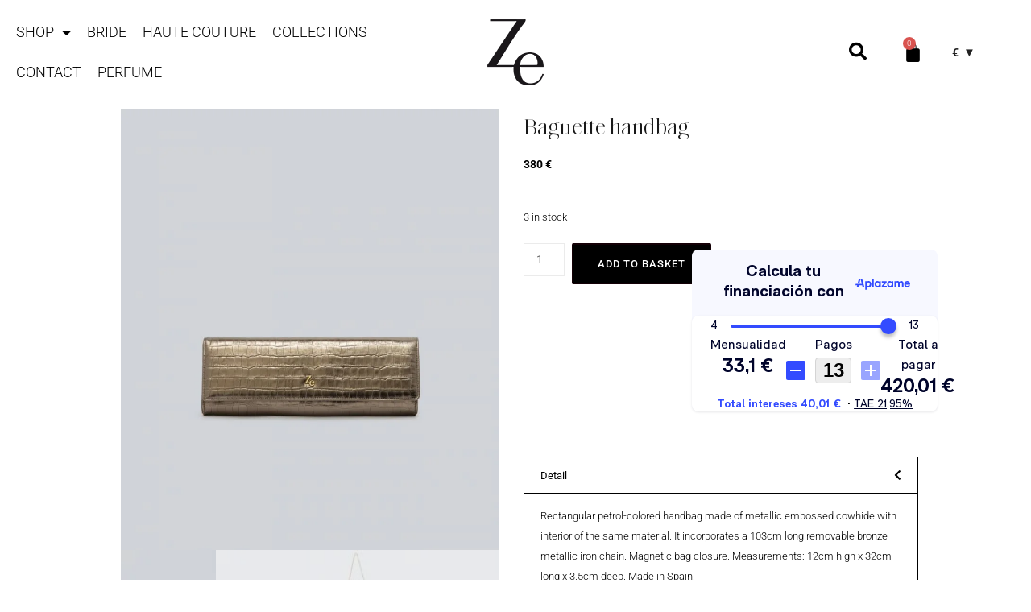

--- FILE ---
content_type: text/html; charset=UTF-8
request_url: https://zegarcia.com/en/producto/baguette-handbag-3
body_size: 35192
content:
<!DOCTYPE html>
<html lang="en-GB">
<head>
	<meta charset="UTF-8">
	<meta name="viewport" content="width=device-width, initial-scale=1.0, viewport-fit=cover" />		<meta name='robots' content='index, follow, max-image-preview:large, max-snippet:-1, max-video-preview:-1' />
	<style>img:is([sizes="auto" i], [sizes^="auto," i]) { contain-intrinsic-size: 3000px 1500px }</style>
	<script id="cookieyes" type="text/javascript" src="https://cdn-cookieyes.com/client_data/cd93612d3bbfb5e925a9c2d0/script.js"></script><link rel="alternate" href="https://zegarcia.com/producto/bolso-de-mano-baguette-3" hreflang="es" />
<link rel="alternate" href="https://zegarcia.com/en/producto/baguette-handbag-3" hreflang="en" />

	<!-- This site is optimized with the Yoast SEO plugin v26.8 - https://yoast.com/product/yoast-seo-wordpress/ -->
	<title>Baguette handbag - Ze García</title>
	<meta name="description" content="Baguette handbag - Ze García - Rectangular petrol-colored handbag made of metallic embossed cowhide with interior of the same material. It incorporates a 103cm long removable bronze" />
	<link rel="canonical" href="https://zegarcia.com/en/producto/baguette-handbag-3" />
	<meta property="og:locale" content="en_GB" />
	<meta property="og:locale:alternate" content="es_ES" />
	<meta property="og:type" content="article" />
	<meta property="og:title" content="Baguette handbag - Ze García" />
	<meta property="og:description" content="Baguette handbag - Ze García - Rectangular petrol-colored handbag made of metallic embossed cowhide with interior of the same material. It incorporates a 103cm long removable bronze" />
	<meta property="og:url" content="https://zegarcia.com/en/producto/baguette-handbag-3" />
	<meta property="og:site_name" content="Ze García" />
	<meta property="article:publisher" content="https://www.facebook.com/zegarciaoficial" />
	<meta property="article:modified_time" content="2024-12-03T11:43:05+00:00" />
	<meta property="og:image" content="https://zegarcia.com/wp-content/uploads/2022/06/Bolso-Baguette-Coco-1-_ZeG.jpg" />
	<meta property="og:image:width" content="1280" />
	<meta property="og:image:height" content="1493" />
	<meta property="og:image:type" content="image/jpeg" />
	<meta name="twitter:card" content="summary_large_image" />
	<script type="application/ld+json" class="yoast-schema-graph">{"@context":"https://schema.org","@graph":[{"@type":"WebPage","@id":"https://zegarcia.com/en/producto/baguette-handbag-3","url":"https://zegarcia.com/en/producto/baguette-handbag-3","name":"Baguette handbag - Ze García","isPartOf":{"@id":"https://zegarcia.com/en/ze-garcia-2/#website"},"primaryImageOfPage":{"@id":"https://zegarcia.com/en/producto/baguette-handbag-3#primaryimage"},"image":{"@id":"https://zegarcia.com/en/producto/baguette-handbag-3#primaryimage"},"thumbnailUrl":"https://zegarcia.com/wp-content/uploads/2022/06/Bolso-Baguette-Coco-1-_ZeG.jpg","datePublished":"2022-06-28T11:33:39+00:00","dateModified":"2024-12-03T11:43:05+00:00","description":"Baguette handbag - Ze García - Rectangular petrol-colored handbag made of metallic embossed cowhide with interior of the same material. It incorporates a 103cm long removable bronze","breadcrumb":{"@id":"https://zegarcia.com/en/producto/baguette-handbag-3#breadcrumb"},"inLanguage":"en-GB","potentialAction":[{"@type":"ReadAction","target":["https://zegarcia.com/en/producto/baguette-handbag-3"]}]},{"@type":"ImageObject","inLanguage":"en-GB","@id":"https://zegarcia.com/en/producto/baguette-handbag-3#primaryimage","url":"https://zegarcia.com/wp-content/uploads/2022/06/Bolso-Baguette-Coco-1-_ZeG.jpg","contentUrl":"https://zegarcia.com/wp-content/uploads/2022/06/Bolso-Baguette-Coco-1-_ZeG.jpg","width":1280,"height":1493},{"@type":"BreadcrumbList","@id":"https://zegarcia.com/en/producto/baguette-handbag-3#breadcrumb","itemListElement":[{"@type":"ListItem","position":1,"name":"Portada","item":"https://zegarcia.com/en/ze-garcia-2"},{"@type":"ListItem","position":2,"name":"SHOP2","item":"https://zegarcia.com/en/shop2"},{"@type":"ListItem","position":3,"name":"Baguette handbag"}]},{"@type":"WebSite","@id":"https://zegarcia.com/en/ze-garcia-2/#website","url":"https://zegarcia.com/en/ze-garcia-2/","name":"Ze García","description":"Moda sostenible Made in Spain | Alta costura 100%","publisher":{"@id":"https://zegarcia.com/en/ze-garcia-2/#organization"},"potentialAction":[{"@type":"SearchAction","target":{"@type":"EntryPoint","urlTemplate":"https://zegarcia.com/en/ze-garcia-2/?s={search_term_string}"},"query-input":{"@type":"PropertyValueSpecification","valueRequired":true,"valueName":"search_term_string"}}],"inLanguage":"en-GB"},{"@type":"Organization","@id":"https://zegarcia.com/en/ze-garcia-2/#organization","name":"Ze Garcia","url":"https://zegarcia.com/en/ze-garcia-2/","logo":{"@type":"ImageObject","inLanguage":"en-GB","@id":"https://zegarcia.com/en/ze-garcia-2/#/schema/logo/image/","url":"http://zegarcia.com/wp-content/uploads/2021/09/cropped-logo.jpg","contentUrl":"http://zegarcia.com/wp-content/uploads/2021/09/cropped-logo.jpg","width":512,"height":512,"caption":"Ze Garcia"},"image":{"@id":"https://zegarcia.com/en/ze-garcia-2/#/schema/logo/image/"},"sameAs":["https://www.facebook.com/zegarciaoficial","https://www.instagram.com/zegarciaoficial/?hl=es","https://www.linkedin.com/company/zegarcia/","https://www.pinterest.es/zegarciaoficial/?eq=ze Garcia&amp;amp;amp;amp;etslf=4755","https://www.youtube.com/channel/UCI9cvV1UrQ27-e9_uNQC0sw"]}]}</script>
	<!-- / Yoast SEO plugin. -->


<link rel='dns-prefetch' href='//www.googletagmanager.com' />
<link rel='dns-prefetch' href='//capi-automation.s3.us-east-2.amazonaws.com' />
<link rel="alternate" type="application/rss+xml" title="Ze García &raquo; Feed" href="https://zegarcia.com/en/feed" />
<script type="text/javascript">
/* <![CDATA[ */
window._wpemojiSettings = {"baseUrl":"https:\/\/s.w.org\/images\/core\/emoji\/16.0.1\/72x72\/","ext":".png","svgUrl":"https:\/\/s.w.org\/images\/core\/emoji\/16.0.1\/svg\/","svgExt":".svg","source":{"concatemoji":"https:\/\/zegarcia.com\/wp-includes\/js\/wp-emoji-release.min.js?ver=6.8.3"}};
/*! This file is auto-generated */
!function(s,n){var o,i,e;function c(e){try{var t={supportTests:e,timestamp:(new Date).valueOf()};sessionStorage.setItem(o,JSON.stringify(t))}catch(e){}}function p(e,t,n){e.clearRect(0,0,e.canvas.width,e.canvas.height),e.fillText(t,0,0);var t=new Uint32Array(e.getImageData(0,0,e.canvas.width,e.canvas.height).data),a=(e.clearRect(0,0,e.canvas.width,e.canvas.height),e.fillText(n,0,0),new Uint32Array(e.getImageData(0,0,e.canvas.width,e.canvas.height).data));return t.every(function(e,t){return e===a[t]})}function u(e,t){e.clearRect(0,0,e.canvas.width,e.canvas.height),e.fillText(t,0,0);for(var n=e.getImageData(16,16,1,1),a=0;a<n.data.length;a++)if(0!==n.data[a])return!1;return!0}function f(e,t,n,a){switch(t){case"flag":return n(e,"\ud83c\udff3\ufe0f\u200d\u26a7\ufe0f","\ud83c\udff3\ufe0f\u200b\u26a7\ufe0f")?!1:!n(e,"\ud83c\udde8\ud83c\uddf6","\ud83c\udde8\u200b\ud83c\uddf6")&&!n(e,"\ud83c\udff4\udb40\udc67\udb40\udc62\udb40\udc65\udb40\udc6e\udb40\udc67\udb40\udc7f","\ud83c\udff4\u200b\udb40\udc67\u200b\udb40\udc62\u200b\udb40\udc65\u200b\udb40\udc6e\u200b\udb40\udc67\u200b\udb40\udc7f");case"emoji":return!a(e,"\ud83e\udedf")}return!1}function g(e,t,n,a){var r="undefined"!=typeof WorkerGlobalScope&&self instanceof WorkerGlobalScope?new OffscreenCanvas(300,150):s.createElement("canvas"),o=r.getContext("2d",{willReadFrequently:!0}),i=(o.textBaseline="top",o.font="600 32px Arial",{});return e.forEach(function(e){i[e]=t(o,e,n,a)}),i}function t(e){var t=s.createElement("script");t.src=e,t.defer=!0,s.head.appendChild(t)}"undefined"!=typeof Promise&&(o="wpEmojiSettingsSupports",i=["flag","emoji"],n.supports={everything:!0,everythingExceptFlag:!0},e=new Promise(function(e){s.addEventListener("DOMContentLoaded",e,{once:!0})}),new Promise(function(t){var n=function(){try{var e=JSON.parse(sessionStorage.getItem(o));if("object"==typeof e&&"number"==typeof e.timestamp&&(new Date).valueOf()<e.timestamp+604800&&"object"==typeof e.supportTests)return e.supportTests}catch(e){}return null}();if(!n){if("undefined"!=typeof Worker&&"undefined"!=typeof OffscreenCanvas&&"undefined"!=typeof URL&&URL.createObjectURL&&"undefined"!=typeof Blob)try{var e="postMessage("+g.toString()+"("+[JSON.stringify(i),f.toString(),p.toString(),u.toString()].join(",")+"));",a=new Blob([e],{type:"text/javascript"}),r=new Worker(URL.createObjectURL(a),{name:"wpTestEmojiSupports"});return void(r.onmessage=function(e){c(n=e.data),r.terminate(),t(n)})}catch(e){}c(n=g(i,f,p,u))}t(n)}).then(function(e){for(var t in e)n.supports[t]=e[t],n.supports.everything=n.supports.everything&&n.supports[t],"flag"!==t&&(n.supports.everythingExceptFlag=n.supports.everythingExceptFlag&&n.supports[t]);n.supports.everythingExceptFlag=n.supports.everythingExceptFlag&&!n.supports.flag,n.DOMReady=!1,n.readyCallback=function(){n.DOMReady=!0}}).then(function(){return e}).then(function(){var e;n.supports.everything||(n.readyCallback(),(e=n.source||{}).concatemoji?t(e.concatemoji):e.wpemoji&&e.twemoji&&(t(e.twemoji),t(e.wpemoji)))}))}((window,document),window._wpemojiSettings);
/* ]]> */
</script>

<style id='cf-frontend-style-inline-css' type='text/css'>
@font-face {
	font-family: 'Saol';
	font-weight: 100;
	font-display: auto;
	src: url('http://zegarcia.com/wp-content/uploads/2021/09/SaolDisplay-Light.ttf') format('truetype');
}
@font-face {
	font-family: 'Saol';
	font-weight: 100;
	font-display: auto;
	src: url('http://zegarcia.com/wp-content/uploads/2021/09/SaolDisplay-Light.ttf') format('truetype');
}
@font-face {
	font-family: 'Saol';
	font-weight: 100;
	font-display: auto;
	src: url('http://zegarcia.com/wp-content/uploads/2021/09/SaolDisplay-Light.ttf') format('truetype');
}
</style>
<link rel='stylesheet' id='airi-bootstrap-css' href='https://zegarcia.com/wp-content/themes/airi/css/bootstrap/bootstrap.min.css?ver=1' type='text/css' media='all' />
<style id='wp-emoji-styles-inline-css' type='text/css'>

	img.wp-smiley, img.emoji {
		display: inline !important;
		border: none !important;
		box-shadow: none !important;
		height: 1em !important;
		width: 1em !important;
		margin: 0 0.07em !important;
		vertical-align: -0.1em !important;
		background: none !important;
		padding: 0 !important;
	}
</style>
<link rel='stylesheet' id='wp-block-library-css' href='https://zegarcia.com/wp-includes/css/dist/block-library/style.min.css?ver=6.8.3' type='text/css' media='all' />
<style id='classic-theme-styles-inline-css' type='text/css'>
/*! This file is auto-generated */
.wp-block-button__link{color:#fff;background-color:#32373c;border-radius:9999px;box-shadow:none;text-decoration:none;padding:calc(.667em + 2px) calc(1.333em + 2px);font-size:1.125em}.wp-block-file__button{background:#32373c;color:#fff;text-decoration:none}
</style>
<link rel='stylesheet' id='woolentor-block-common-css' href='https://zegarcia.com/wp-content/plugins/woolentor-addons/woolentor-blocks/assets/css/common-style.css?ver=3.3.1' type='text/css' media='all' />
<link rel='stylesheet' id='woolentor-block-default-css' href='https://zegarcia.com/wp-content/plugins/woolentor-addons/woolentor-blocks/assets/css/style-index.css?ver=3.3.1' type='text/css' media='all' />
<style id='global-styles-inline-css' type='text/css'>
:root{--wp--preset--aspect-ratio--square: 1;--wp--preset--aspect-ratio--4-3: 4/3;--wp--preset--aspect-ratio--3-4: 3/4;--wp--preset--aspect-ratio--3-2: 3/2;--wp--preset--aspect-ratio--2-3: 2/3;--wp--preset--aspect-ratio--16-9: 16/9;--wp--preset--aspect-ratio--9-16: 9/16;--wp--preset--color--black: #000000;--wp--preset--color--cyan-bluish-gray: #abb8c3;--wp--preset--color--white: #ffffff;--wp--preset--color--pale-pink: #f78da7;--wp--preset--color--vivid-red: #cf2e2e;--wp--preset--color--luminous-vivid-orange: #ff6900;--wp--preset--color--luminous-vivid-amber: #fcb900;--wp--preset--color--light-green-cyan: #7bdcb5;--wp--preset--color--vivid-green-cyan: #00d084;--wp--preset--color--pale-cyan-blue: #8ed1fc;--wp--preset--color--vivid-cyan-blue: #0693e3;--wp--preset--color--vivid-purple: #9b51e0;--wp--preset--gradient--vivid-cyan-blue-to-vivid-purple: linear-gradient(135deg,rgba(6,147,227,1) 0%,rgb(155,81,224) 100%);--wp--preset--gradient--light-green-cyan-to-vivid-green-cyan: linear-gradient(135deg,rgb(122,220,180) 0%,rgb(0,208,130) 100%);--wp--preset--gradient--luminous-vivid-amber-to-luminous-vivid-orange: linear-gradient(135deg,rgba(252,185,0,1) 0%,rgba(255,105,0,1) 100%);--wp--preset--gradient--luminous-vivid-orange-to-vivid-red: linear-gradient(135deg,rgba(255,105,0,1) 0%,rgb(207,46,46) 100%);--wp--preset--gradient--very-light-gray-to-cyan-bluish-gray: linear-gradient(135deg,rgb(238,238,238) 0%,rgb(169,184,195) 100%);--wp--preset--gradient--cool-to-warm-spectrum: linear-gradient(135deg,rgb(74,234,220) 0%,rgb(151,120,209) 20%,rgb(207,42,186) 40%,rgb(238,44,130) 60%,rgb(251,105,98) 80%,rgb(254,248,76) 100%);--wp--preset--gradient--blush-light-purple: linear-gradient(135deg,rgb(255,206,236) 0%,rgb(152,150,240) 100%);--wp--preset--gradient--blush-bordeaux: linear-gradient(135deg,rgb(254,205,165) 0%,rgb(254,45,45) 50%,rgb(107,0,62) 100%);--wp--preset--gradient--luminous-dusk: linear-gradient(135deg,rgb(255,203,112) 0%,rgb(199,81,192) 50%,rgb(65,88,208) 100%);--wp--preset--gradient--pale-ocean: linear-gradient(135deg,rgb(255,245,203) 0%,rgb(182,227,212) 50%,rgb(51,167,181) 100%);--wp--preset--gradient--electric-grass: linear-gradient(135deg,rgb(202,248,128) 0%,rgb(113,206,126) 100%);--wp--preset--gradient--midnight: linear-gradient(135deg,rgb(2,3,129) 0%,rgb(40,116,252) 100%);--wp--preset--font-size--small: 13px;--wp--preset--font-size--medium: 20px;--wp--preset--font-size--large: 36px;--wp--preset--font-size--x-large: 42px;--wp--preset--spacing--20: 0.44rem;--wp--preset--spacing--30: 0.67rem;--wp--preset--spacing--40: 1rem;--wp--preset--spacing--50: 1.5rem;--wp--preset--spacing--60: 2.25rem;--wp--preset--spacing--70: 3.38rem;--wp--preset--spacing--80: 5.06rem;--wp--preset--shadow--natural: 6px 6px 9px rgba(0, 0, 0, 0.2);--wp--preset--shadow--deep: 12px 12px 50px rgba(0, 0, 0, 0.4);--wp--preset--shadow--sharp: 6px 6px 0px rgba(0, 0, 0, 0.2);--wp--preset--shadow--outlined: 6px 6px 0px -3px rgba(255, 255, 255, 1), 6px 6px rgba(0, 0, 0, 1);--wp--preset--shadow--crisp: 6px 6px 0px rgba(0, 0, 0, 1);}:where(.is-layout-flex){gap: 0.5em;}:where(.is-layout-grid){gap: 0.5em;}body .is-layout-flex{display: flex;}.is-layout-flex{flex-wrap: wrap;align-items: center;}.is-layout-flex > :is(*, div){margin: 0;}body .is-layout-grid{display: grid;}.is-layout-grid > :is(*, div){margin: 0;}:where(.wp-block-columns.is-layout-flex){gap: 2em;}:where(.wp-block-columns.is-layout-grid){gap: 2em;}:where(.wp-block-post-template.is-layout-flex){gap: 1.25em;}:where(.wp-block-post-template.is-layout-grid){gap: 1.25em;}.has-black-color{color: var(--wp--preset--color--black) !important;}.has-cyan-bluish-gray-color{color: var(--wp--preset--color--cyan-bluish-gray) !important;}.has-white-color{color: var(--wp--preset--color--white) !important;}.has-pale-pink-color{color: var(--wp--preset--color--pale-pink) !important;}.has-vivid-red-color{color: var(--wp--preset--color--vivid-red) !important;}.has-luminous-vivid-orange-color{color: var(--wp--preset--color--luminous-vivid-orange) !important;}.has-luminous-vivid-amber-color{color: var(--wp--preset--color--luminous-vivid-amber) !important;}.has-light-green-cyan-color{color: var(--wp--preset--color--light-green-cyan) !important;}.has-vivid-green-cyan-color{color: var(--wp--preset--color--vivid-green-cyan) !important;}.has-pale-cyan-blue-color{color: var(--wp--preset--color--pale-cyan-blue) !important;}.has-vivid-cyan-blue-color{color: var(--wp--preset--color--vivid-cyan-blue) !important;}.has-vivid-purple-color{color: var(--wp--preset--color--vivid-purple) !important;}.has-black-background-color{background-color: var(--wp--preset--color--black) !important;}.has-cyan-bluish-gray-background-color{background-color: var(--wp--preset--color--cyan-bluish-gray) !important;}.has-white-background-color{background-color: var(--wp--preset--color--white) !important;}.has-pale-pink-background-color{background-color: var(--wp--preset--color--pale-pink) !important;}.has-vivid-red-background-color{background-color: var(--wp--preset--color--vivid-red) !important;}.has-luminous-vivid-orange-background-color{background-color: var(--wp--preset--color--luminous-vivid-orange) !important;}.has-luminous-vivid-amber-background-color{background-color: var(--wp--preset--color--luminous-vivid-amber) !important;}.has-light-green-cyan-background-color{background-color: var(--wp--preset--color--light-green-cyan) !important;}.has-vivid-green-cyan-background-color{background-color: var(--wp--preset--color--vivid-green-cyan) !important;}.has-pale-cyan-blue-background-color{background-color: var(--wp--preset--color--pale-cyan-blue) !important;}.has-vivid-cyan-blue-background-color{background-color: var(--wp--preset--color--vivid-cyan-blue) !important;}.has-vivid-purple-background-color{background-color: var(--wp--preset--color--vivid-purple) !important;}.has-black-border-color{border-color: var(--wp--preset--color--black) !important;}.has-cyan-bluish-gray-border-color{border-color: var(--wp--preset--color--cyan-bluish-gray) !important;}.has-white-border-color{border-color: var(--wp--preset--color--white) !important;}.has-pale-pink-border-color{border-color: var(--wp--preset--color--pale-pink) !important;}.has-vivid-red-border-color{border-color: var(--wp--preset--color--vivid-red) !important;}.has-luminous-vivid-orange-border-color{border-color: var(--wp--preset--color--luminous-vivid-orange) !important;}.has-luminous-vivid-amber-border-color{border-color: var(--wp--preset--color--luminous-vivid-amber) !important;}.has-light-green-cyan-border-color{border-color: var(--wp--preset--color--light-green-cyan) !important;}.has-vivid-green-cyan-border-color{border-color: var(--wp--preset--color--vivid-green-cyan) !important;}.has-pale-cyan-blue-border-color{border-color: var(--wp--preset--color--pale-cyan-blue) !important;}.has-vivid-cyan-blue-border-color{border-color: var(--wp--preset--color--vivid-cyan-blue) !important;}.has-vivid-purple-border-color{border-color: var(--wp--preset--color--vivid-purple) !important;}.has-vivid-cyan-blue-to-vivid-purple-gradient-background{background: var(--wp--preset--gradient--vivid-cyan-blue-to-vivid-purple) !important;}.has-light-green-cyan-to-vivid-green-cyan-gradient-background{background: var(--wp--preset--gradient--light-green-cyan-to-vivid-green-cyan) !important;}.has-luminous-vivid-amber-to-luminous-vivid-orange-gradient-background{background: var(--wp--preset--gradient--luminous-vivid-amber-to-luminous-vivid-orange) !important;}.has-luminous-vivid-orange-to-vivid-red-gradient-background{background: var(--wp--preset--gradient--luminous-vivid-orange-to-vivid-red) !important;}.has-very-light-gray-to-cyan-bluish-gray-gradient-background{background: var(--wp--preset--gradient--very-light-gray-to-cyan-bluish-gray) !important;}.has-cool-to-warm-spectrum-gradient-background{background: var(--wp--preset--gradient--cool-to-warm-spectrum) !important;}.has-blush-light-purple-gradient-background{background: var(--wp--preset--gradient--blush-light-purple) !important;}.has-blush-bordeaux-gradient-background{background: var(--wp--preset--gradient--blush-bordeaux) !important;}.has-luminous-dusk-gradient-background{background: var(--wp--preset--gradient--luminous-dusk) !important;}.has-pale-ocean-gradient-background{background: var(--wp--preset--gradient--pale-ocean) !important;}.has-electric-grass-gradient-background{background: var(--wp--preset--gradient--electric-grass) !important;}.has-midnight-gradient-background{background: var(--wp--preset--gradient--midnight) !important;}.has-small-font-size{font-size: var(--wp--preset--font-size--small) !important;}.has-medium-font-size{font-size: var(--wp--preset--font-size--medium) !important;}.has-large-font-size{font-size: var(--wp--preset--font-size--large) !important;}.has-x-large-font-size{font-size: var(--wp--preset--font-size--x-large) !important;}
:where(.wp-block-post-template.is-layout-flex){gap: 1.25em;}:where(.wp-block-post-template.is-layout-grid){gap: 1.25em;}
:where(.wp-block-columns.is-layout-flex){gap: 2em;}:where(.wp-block-columns.is-layout-grid){gap: 2em;}
:root :where(.wp-block-pullquote){font-size: 1.5em;line-height: 1.6;}
</style>
<link rel='stylesheet' id='woocommerce-layout-css' href='https://zegarcia.com/wp-content/plugins/woocommerce/assets/css/woocommerce-layout.css?ver=10.4.3' type='text/css' media='all' />
<link rel='stylesheet' id='woocommerce-smallscreen-css' href='https://zegarcia.com/wp-content/plugins/woocommerce/assets/css/woocommerce-smallscreen.css?ver=10.4.3' type='text/css' media='only screen and (max-width: 768px)' />
<link rel='stylesheet' id='woocommerce-general-css' href='https://zegarcia.com/wp-content/plugins/woocommerce/assets/css/woocommerce.css?ver=10.4.3' type='text/css' media='all' />
<style id='woocommerce-inline-inline-css' type='text/css'>
.woocommerce form .form-row .required { visibility: visible; }
</style>
<link rel='stylesheet' id='woo-multi-currency-css' href='https://zegarcia.com/wp-content/plugins/woo-multi-currency/css/woo-multi-currency.min.css?ver=2.2.9' type='text/css' media='all' />
<style id='woo-multi-currency-inline-css' type='text/css'>
.woo-multi-currency .wmc-list-currencies .wmc-currency.wmc-active,.woo-multi-currency .wmc-list-currencies .wmc-currency:hover {background: #f78080 !important;}
		.woo-multi-currency .wmc-list-currencies .wmc-currency,.woo-multi-currency .wmc-title, .woo-multi-currency.wmc-price-switcher a {background: #212121 !important;}
		.woo-multi-currency .wmc-title, .woo-multi-currency .wmc-list-currencies .wmc-currency span,.woo-multi-currency .wmc-list-currencies .wmc-currency a,.woo-multi-currency.wmc-price-switcher a {color: #ffffff !important;}.woo-multi-currency.wmc-shortcode .wmc-currency{background-color:#ffffff;color:#212121}.woo-multi-currency.wmc-shortcode .wmc-currency.wmc-active,.woo-multi-currency.wmc-shortcode .wmc-current-currency{background-color:#ffffff;color:#212121}.woo-multi-currency.wmc-shortcode.vertical-currency-symbols-circle:not(.wmc-currency-trigger-click) .wmc-currency-wrapper:hover .wmc-sub-currency,.woo-multi-currency.wmc-shortcode.vertical-currency-symbols-circle.wmc-currency-trigger-click .wmc-sub-currency{animation: height_slide 100ms;}@keyframes height_slide {0% {height: 0;} 100% {height: 100%;} }
</style>
<link rel='stylesheet' id='wmc-flags-css' href='https://zegarcia.com/wp-content/plugins/woo-multi-currency/css/flags-64.min.css?ver=2.2.9' type='text/css' media='all' />
<link rel='stylesheet' id='woo-variation-swatches-css' href='https://zegarcia.com/wp-content/plugins/woo-variation-swatches/assets/css/frontend.min.css?ver=1762859261' type='text/css' media='all' />
<style id='woo-variation-swatches-inline-css' type='text/css'>
:root {
--wvs-tick:url("data:image/svg+xml;utf8,%3Csvg filter='drop-shadow(0px 0px 2px rgb(0 0 0 / .8))' xmlns='http://www.w3.org/2000/svg'  viewBox='0 0 30 30'%3E%3Cpath fill='none' stroke='%23ffffff' stroke-linecap='round' stroke-linejoin='round' stroke-width='4' d='M4 16L11 23 27 7'/%3E%3C/svg%3E");

--wvs-cross:url("data:image/svg+xml;utf8,%3Csvg filter='drop-shadow(0px 0px 5px rgb(255 255 255 / .6))' xmlns='http://www.w3.org/2000/svg' width='72px' height='72px' viewBox='0 0 24 24'%3E%3Cpath fill='none' stroke='%23ff0000' stroke-linecap='round' stroke-width='0.6' d='M5 5L19 19M19 5L5 19'/%3E%3C/svg%3E");
--wvs-single-product-item-width:30px;
--wvs-single-product-item-height:30px;
--wvs-single-product-item-font-size:16px}
</style>
<link rel='stylesheet' id='font-awesome-css' href='https://zegarcia.com/wp-content/plugins/elementor/assets/lib/font-awesome/css/font-awesome.min.css?ver=4.7.0' type='text/css' media='all' />
<link rel='stylesheet' id='simple-line-icons-wl-css' href='https://zegarcia.com/wp-content/plugins/woolentor-addons/assets/css/simple-line-icons.css?ver=3.3.1' type='text/css' media='all' />
<link rel='stylesheet' id='htflexboxgrid-css' href='https://zegarcia.com/wp-content/plugins/woolentor-addons/assets/css/htflexboxgrid.css?ver=3.3.1' type='text/css' media='all' />
<link rel='stylesheet' id='slick-css' href='https://zegarcia.com/wp-content/plugins/woolentor-addons/assets/css/slick.css?ver=3.3.1' type='text/css' media='all' />
<link rel='stylesheet' id='woolentor-widgets-css' href='https://zegarcia.com/wp-content/plugins/woolentor-addons/assets/css/woolentor-widgets.css?ver=3.3.1' type='text/css' media='all' />
<link rel='stylesheet' id='woolentor-quickview-css' href='https://zegarcia.com/wp-content/plugins/woolentor-addons/includes/modules/quickview/assets/css/frontend.css?ver=3.3.1' type='text/css' media='all' />
<link rel='stylesheet' id='airi-style-css' href='https://zegarcia.com/wp-content/themes/airi/style.css?ver=6.8.3' type='text/css' media='all' />
<link rel='stylesheet' id='airi-font-awesome-css' href='https://zegarcia.com/wp-content/themes/airi/css/font-awesome/css/all.min.css?ver=6.8.3' type='text/css' media='all' />
<link rel='stylesheet' id='elementor-frontend-css' href='https://zegarcia.com/wp-content/plugins/elementor/assets/css/frontend.min.css?ver=3.33.2' type='text/css' media='all' />
<style id='elementor-frontend-inline-css' type='text/css'>
.elementor-kit-5{--e-global-color-primary:#000000;--e-global-color-secondary:#000000;--e-global-color-text:#000000;--e-global-color-accent:#000000;--e-global-typography-primary-font-family:"Saol";--e-global-typography-secondary-font-family:"Roboto";--e-global-typography-secondary-font-weight:400;--e-global-typography-text-font-family:"Roboto";--e-global-typography-text-font-weight:300;--e-global-typography-accent-font-family:"Roboto";--e-global-typography-accent-font-weight:500;color:#000000;font-family:"Roboto", Sans-serif;font-size:14px;font-weight:300;line-height:25px;}.elementor-kit-5 e-page-transition{background-color:#FFBC7D;}.elementor-kit-5 a{color:#000000;}.elementor-kit-5 a:hover{color:#000000;}.elementor-kit-5 h1{font-family:"Saol", Sans-serif;font-size:60px;}.elementor-kit-5 h2{font-family:"Saol", Sans-serif;font-size:40px;font-weight:300;text-transform:none;}.elementor-kit-5 h3{font-family:"Saol", Sans-serif;font-size:30px;}.elementor-kit-5 h4{font-family:"Saol", Sans-serif;font-size:19px;}.elementor-kit-5 h5{font-family:"Saol", Sans-serif;font-size:32px;}.elementor-kit-5 h6{font-family:"Saol", Sans-serif;}.elementor-kit-5 button,.elementor-kit-5 input[type="button"],.elementor-kit-5 input[type="submit"],.elementor-kit-5 .elementor-button{color:#000000;}.elementor-section.elementor-section-boxed > .elementor-container{max-width:1020px;}.e-con{--container-max-width:1020px;}.elementor-widget:not(:last-child){margin-block-end:20px;}.elementor-element{--widgets-spacing:20px 20px;--widgets-spacing-row:20px;--widgets-spacing-column:20px;}{}h1.entry-title{display:var(--page-title-display);}@media(max-width:1024px){.elementor-section.elementor-section-boxed > .elementor-container{max-width:1024px;}.e-con{--container-max-width:1024px;}}@media(max-width:767px){.elementor-kit-5{font-size:13px;}.elementor-kit-5 h1{font-size:31px;}.elementor-kit-5 h2{font-size:28px;}.elementor-kit-5 h3{font-size:32px;}.elementor-kit-5 h5{font-size:22px;}.elementor-section.elementor-section-boxed > .elementor-container{max-width:767px;}.e-con{--container-max-width:767px;}}
.elementor-10197 .elementor-element.elementor-element-4688bd2:not(.elementor-motion-effects-element-type-background), .elementor-10197 .elementor-element.elementor-element-4688bd2 > .elementor-motion-effects-container > .elementor-motion-effects-layer{background-color:#FFFFFFE3;}.elementor-10197 .elementor-element.elementor-element-4688bd2{transition:background 0.3s, border 0.3s, border-radius 0.3s, box-shadow 0.3s;padding:5px 0px 0px 0px;}.elementor-10197 .elementor-element.elementor-element-4688bd2 > .elementor-background-overlay{transition:background 0.3s, border-radius 0.3s, opacity 0.3s;}.elementor-bc-flex-widget .elementor-10197 .elementor-element.elementor-element-9113b58.elementor-column .elementor-widget-wrap{align-items:center;}.elementor-10197 .elementor-element.elementor-element-9113b58.elementor-column.elementor-element[data-element_type="column"] > .elementor-widget-wrap.elementor-element-populated{align-content:center;align-items:center;}.elementor-10197 .elementor-element.elementor-element-11481a9 .elementor-menu-toggle{margin-right:auto;background-color:#FFFFFF00;}.elementor-10197 .elementor-element.elementor-element-11481a9 .elementor-nav-menu .elementor-item{font-family:"Roboto", Sans-serif;font-size:18px;text-transform:uppercase;}.elementor-10197 .elementor-element.elementor-element-11481a9 .elementor-nav-menu--main .elementor-item{padding-left:10px;padding-right:10px;padding-top:15px;padding-bottom:15px;}.elementor-10197 .elementor-element.elementor-element-11481a9 .elementor-nav-menu--dropdown a, .elementor-10197 .elementor-element.elementor-element-11481a9 .elementor-menu-toggle{color:#000000;fill:#000000;}.elementor-10197 .elementor-element.elementor-element-11481a9 .elementor-nav-menu--dropdown{background-color:#fff;border-style:solid;border-width:0px 0px 1px 0px;border-color:#C8C8C8;}.elementor-10197 .elementor-element.elementor-element-11481a9 .elementor-nav-menu--dropdown a:hover,
					.elementor-10197 .elementor-element.elementor-element-11481a9 .elementor-nav-menu--dropdown a:focus,
					.elementor-10197 .elementor-element.elementor-element-11481a9 .elementor-nav-menu--dropdown a.elementor-item-active,
					.elementor-10197 .elementor-element.elementor-element-11481a9 .elementor-nav-menu--dropdown a.highlighted,
					.elementor-10197 .elementor-element.elementor-element-11481a9 .elementor-menu-toggle:hover,
					.elementor-10197 .elementor-element.elementor-element-11481a9 .elementor-menu-toggle:focus{color:#000000;}.elementor-10197 .elementor-element.elementor-element-11481a9 .elementor-nav-menu--dropdown a:hover,
					.elementor-10197 .elementor-element.elementor-element-11481a9 .elementor-nav-menu--dropdown a:focus,
					.elementor-10197 .elementor-element.elementor-element-11481a9 .elementor-nav-menu--dropdown a.elementor-item-active,
					.elementor-10197 .elementor-element.elementor-element-11481a9 .elementor-nav-menu--dropdown a.highlighted{background-color:#FFFFFF;}.elementor-10197 .elementor-element.elementor-element-11481a9 .elementor-nav-menu--dropdown a.elementor-item-active{color:#000000;background-color:#FFFFFF;}.elementor-10197 .elementor-element.elementor-element-11481a9 .elementor-nav-menu--dropdown .elementor-item, .elementor-10197 .elementor-element.elementor-element-11481a9 .elementor-nav-menu--dropdown  .elementor-sub-item{font-size:16px;}.elementor-10197 .elementor-element.elementor-element-11481a9 .elementor-nav-menu--dropdown a{padding-top:15px;padding-bottom:15px;}.elementor-10197 .elementor-element.elementor-element-11481a9 .elementor-nav-menu--dropdown li:not(:last-child){border-style:solid;border-bottom-width:1px;}.elementor-bc-flex-widget .elementor-10197 .elementor-element.elementor-element-92eccda.elementor-column .elementor-widget-wrap{align-items:center;}.elementor-10197 .elementor-element.elementor-element-92eccda.elementor-column.elementor-element[data-element_type="column"] > .elementor-widget-wrap.elementor-element-populated{align-content:center;align-items:center;}.elementor-bc-flex-widget .elementor-10197 .elementor-element.elementor-element-b8376d2.elementor-column .elementor-widget-wrap{align-items:center;}.elementor-10197 .elementor-element.elementor-element-b8376d2.elementor-column.elementor-element[data-element_type="column"] > .elementor-widget-wrap.elementor-element-populated{align-content:center;align-items:center;}.elementor-bc-flex-widget .elementor-10197 .elementor-element.elementor-element-4a7fb2e.elementor-column .elementor-widget-wrap{align-items:center;}.elementor-10197 .elementor-element.elementor-element-4a7fb2e.elementor-column.elementor-element[data-element_type="column"] > .elementor-widget-wrap.elementor-element-populated{align-content:center;align-items:center;}.elementor-10197 .elementor-element.elementor-element-1b9657a > .elementor-widget-container{margin:5px 0px 0px 0px;}.elementor-10197 .elementor-element.elementor-element-1b9657a .elementor-icon-wrapper{text-align:right;}.elementor-10197 .elementor-element.elementor-element-1b9657a.elementor-view-stacked .elementor-icon{background-color:#000000;}.elementor-10197 .elementor-element.elementor-element-1b9657a.elementor-view-framed .elementor-icon, .elementor-10197 .elementor-element.elementor-element-1b9657a.elementor-view-default .elementor-icon{color:#000000;border-color:#000000;}.elementor-10197 .elementor-element.elementor-element-1b9657a.elementor-view-framed .elementor-icon, .elementor-10197 .elementor-element.elementor-element-1b9657a.elementor-view-default .elementor-icon svg{fill:#000000;}.elementor-10197 .elementor-element.elementor-element-1b9657a .elementor-icon{font-size:22px;}.elementor-10197 .elementor-element.elementor-element-1b9657a .elementor-icon svg{height:22px;}.elementor-bc-flex-widget .elementor-10197 .elementor-element.elementor-element-955be98.elementor-column .elementor-widget-wrap{align-items:center;}.elementor-10197 .elementor-element.elementor-element-955be98.elementor-column.elementor-element[data-element_type="column"] > .elementor-widget-wrap.elementor-element-populated{align-content:center;align-items:center;}.elementor-10197 .elementor-element.elementor-element-955be98.elementor-column > .elementor-widget-wrap{justify-content:center;}.elementor-10197 .elementor-element.elementor-element-f7d3771{--main-alignment:center;--divider-style:solid;--subtotal-divider-style:solid;--elementor-remove-from-cart-button:none;--remove-from-cart-button:block;--toggle-button-icon-color:#000000;--toggle-button-background-color:#02010100;--toggle-button-border-color:#360B0B00;--toggle-button-icon-hover-color:#000000;--toggle-button-hover-border-color:#FFFFFF;--toggle-icon-size:25px;--cart-border-style:none;--cart-footer-layout:1fr 1fr;--products-max-height-sidecart:calc(100vh - 240px);--products-max-height-minicart:calc(100vh - 385px);}.elementor-10197 .elementor-element.elementor-element-f7d3771 .widget_shopping_cart_content{--subtotal-divider-left-width:0;--subtotal-divider-right-width:0;}.elementor-bc-flex-widget .elementor-10197 .elementor-element.elementor-element-b5f7481.elementor-column .elementor-widget-wrap{align-items:center;}.elementor-10197 .elementor-element.elementor-element-b5f7481.elementor-column.elementor-element[data-element_type="column"] > .elementor-widget-wrap.elementor-element-populated{align-content:center;align-items:center;}.elementor-10197 .elementor-element.elementor-element-b5f7481.elementor-column > .elementor-widget-wrap{justify-content:center;}.elementor-theme-builder-content-area{height:400px;}.elementor-location-header:before, .elementor-location-footer:before{content:"";display:table;clear:both;}@media(min-width:768px){.elementor-10197 .elementor-element.elementor-element-9113b58{width:45%;}.elementor-10197 .elementor-element.elementor-element-92eccda{width:10%;}.elementor-10197 .elementor-element.elementor-element-b8376d2{width:44.332%;}.elementor-10197 .elementor-element.elementor-element-4a7fb2e{width:67.887%;}.elementor-10197 .elementor-element.elementor-element-955be98{width:14.004%;}.elementor-10197 .elementor-element.elementor-element-b5f7481{width:5%;}}@media(max-width:767px){.elementor-10197 .elementor-element.elementor-element-4688bd2{margin-top:0px;margin-bottom:0px;}.elementor-10197 .elementor-element.elementor-element-9113b58{width:43%;}.elementor-10197 .elementor-element.elementor-element-9113b58 > .elementor-element-populated{padding:0px 0px 12px 0px;}.elementor-10197 .elementor-element.elementor-element-11481a9 > .elementor-widget-container{margin:0px 0px -10px 10px;}.elementor-10197 .elementor-element.elementor-element-11481a9 .elementor-nav-menu .elementor-item{font-size:16px;}.elementor-10197 .elementor-element.elementor-element-11481a9 .elementor-nav-menu--dropdown a{padding-left:20px;padding-right:20px;}.elementor-10197 .elementor-element.elementor-element-92eccda{width:14%;}.elementor-bc-flex-widget .elementor-10197 .elementor-element.elementor-element-92eccda.elementor-column .elementor-widget-wrap{align-items:center;}.elementor-10197 .elementor-element.elementor-element-92eccda.elementor-column.elementor-element[data-element_type="column"] > .elementor-widget-wrap.elementor-element-populated{align-content:center;align-items:center;}.elementor-10197 .elementor-element.elementor-element-b8376d2{width:43%;}.elementor-10197 .elementor-element.elementor-element-b8376d2 > .elementor-element-populated{padding:0px 0px 0px 0px;}.elementor-10197 .elementor-element.elementor-element-4a7fb2e{width:30%;}.elementor-bc-flex-widget .elementor-10197 .elementor-element.elementor-element-4a7fb2e.elementor-column .elementor-widget-wrap{align-items:center;}.elementor-10197 .elementor-element.elementor-element-4a7fb2e.elementor-column.elementor-element[data-element_type="column"] > .elementor-widget-wrap.elementor-element-populated{align-content:center;align-items:center;}.elementor-10197 .elementor-element.elementor-element-4a7fb2e > .elementor-element-populated{padding:0px 0px 0px 0px;}.elementor-10197 .elementor-element.elementor-element-1b9657a > .elementor-widget-container{margin:5px 5px 0px 0px;}.elementor-10197 .elementor-element.elementor-element-1b9657a .elementor-icon{font-size:22px;}.elementor-10197 .elementor-element.elementor-element-1b9657a .elementor-icon svg{height:22px;}.elementor-10197 .elementor-element.elementor-element-955be98{width:45%;}.elementor-10197 .elementor-element.elementor-element-955be98.elementor-column > .elementor-widget-wrap{justify-content:flex-end;}.elementor-10197 .elementor-element.elementor-element-f7d3771{--toggle-icon-padding:0px 0px 0px 0px;}.elementor-10197 .elementor-element.elementor-element-b5f7481{width:25%;}.elementor-10197 .elementor-element.elementor-element-b5f7481.elementor-column > .elementor-widget-wrap{justify-content:flex-end;}.elementor-10197 .elementor-element.elementor-element-b5f7481 > .elementor-element-populated{margin:0px 0px 0px -20px;--e-column-margin-right:0px;--e-column-margin-left:-20px;}}/* Start custom CSS for woocommerce-multi-currency, class: .elementor-element-0745f33 */.wmc-current-currency{
    background-color: transparent !important;
}/* End custom CSS */
.elementor-10056 .elementor-element.elementor-element-e15b6d1{border-style:solid;border-width:0.5px 0px 0px 0px;margin-top:40px;margin-bottom:0px;padding:40px 0px 40px 0px;}.elementor-10056 .elementor-element.elementor-element-8fb4ce0{--grid-template-columns:repeat(0, auto);--icon-size:15px;--grid-column-gap:10px;--grid-row-gap:0px;}.elementor-10056 .elementor-element.elementor-element-8fb4ce0 .elementor-widget-container{text-align:center;}.elementor-10056 .elementor-element.elementor-element-8fb4ce0 .elementor-social-icon{background-color:#000000;}.elementor-10056 .elementor-element.elementor-element-80d1cb6 > .elementor-widget-container{margin:10px 0px 0px 0px;}.elementor-10056 .elementor-element.elementor-element-80d1cb6{text-align:center;font-size:12px;line-height:2px;}.elementor-10056 .elementor-element.elementor-element-e520dcb{border-style:solid;border-width:0px 0px 0px 0px;transition:background 0.3s, border 0.3s, border-radius 0.3s, box-shadow 0.3s;margin-top:0px;margin-bottom:0px;padding:20px 0px 0px 0px;}.elementor-10056 .elementor-element.elementor-element-e520dcb > .elementor-background-overlay{transition:background 0.3s, border-radius 0.3s, opacity 0.3s;}.elementor-10056 .elementor-element.elementor-element-5aa1143{text-align:center;font-size:12px;line-height:2px;}.elementor-10056 .elementor-element.elementor-element-9d01583{text-align:center;font-size:12px;line-height:2px;}.elementor-10056 .elementor-element.elementor-element-fc2dc03.elementor-column > .elementor-widget-wrap{justify-content:center;}.elementor-10056 .elementor-element.elementor-element-4ef3b95 .cpel-switcher__lang a{font-size:12px;font-weight:400;}.elementor-10056 .elementor-element.elementor-element-4ef3b95.cpel-switcher--layout-dropdown .cpel-switcher__lang a{background-color:#FFFFFF;}.elementor-10056 .elementor-element.elementor-element-4ef3b95.cpel-switcher--layout-dropdown .cpel-switcher__lang a:hover, .elementor-10056 .elementor-element.elementor-element-4ef3b95.cpel-switcher--layout-dropdown .cpel-switcher__lang a:focus{background-color:#D9D9D9;}.elementor-10056 .elementor-element.elementor-element-4ef3b95 .cpel-switcher__icon{padding-left:10px;}.elementor-10056 .elementor-element.elementor-element-4ef3b95 .cpel-switcher__code{padding-left:10px;}.elementor-10056 .elementor-element.elementor-element-80aadd6{text-align:center;font-size:12px;line-height:2px;}.elementor-10056 .elementor-element.elementor-element-8d614a0{text-align:center;font-size:12px;line-height:2px;}.elementor-theme-builder-content-area{height:400px;}.elementor-location-header:before, .elementor-location-footer:before{content:"";display:table;clear:both;}@media(max-width:767px){.elementor-10056 .elementor-element.elementor-element-4ef3b95 > .elementor-widget-container{padding:0px 0px 0px 0px;}.elementor-10056 .elementor-element.elementor-element-4ef3b95 .cpel-switcher__lang a{font-size:12px;}}
.elementor-9952 .elementor-element.elementor-element-6c38281{margin-top:10px;margin-bottom:10px;}.elementor-9952 .elementor-element.elementor-element-fb72902 > .elementor-element-populated{padding:0px 20px 0px 20px;}.elementor-9952 .elementor-element.elementor-element-41f497b .elementor-heading-title{font-size:27px;}.woocommerce .elementor-9952 .elementor-element.elementor-element-c476fa7 .price{color:#000000;font-weight:700;}.elementor-9952 .elementor-element.elementor-element-07867ff .cart button, .elementor-9952 .elementor-element.elementor-element-07867ff .cart .button{color:#FFFFFF;background-color:#000000;transition:all 0.2s;}.elementor-9952 .elementor-element.elementor-element-07867ff .cart button:hover, .elementor-9952 .elementor-element.elementor-element-07867ff .cart .button:hover{color:#FFFFFF;background-color:#000000;}.elementor-9952 .elementor-element.elementor-element-f24e243 .elementor-accordion-item{border-width:1px;border-color:#000000;}.elementor-9952 .elementor-element.elementor-element-f24e243 .elementor-accordion-item .elementor-tab-content{border-width:1px;border-block-start-color:#000000;}.elementor-9952 .elementor-element.elementor-element-f24e243 .elementor-accordion-item .elementor-tab-title.elementor-active{border-width:1px;border-block-end-color:#000000;}.elementor-9952 .elementor-element.elementor-element-f24e243 .elementor-accordion-title{font-size:13px;font-weight:400;}.elementor-9952 .elementor-element.elementor-element-f24e243 .elementor-tab-content{font-size:13px;}.elementor-9952 .elementor-element.elementor-element-2195146 > .elementor-widget-container{margin:40px 0px -20px 0px;}.elementor-9952 .elementor-element.elementor-element-2195146{text-align:right;font-size:13px;line-height:1.7em;}.elementor-9952 .elementor-element.elementor-element-36ef149{--alignment:right;--grid-side-margin:10px;--grid-column-gap:10px;--grid-row-gap:10px;--grid-bottom-margin:10px;}.elementor-9952 .elementor-element.elementor-element-36ef149 .elementor-share-btn{font-size:calc(0.65px * 10);}.elementor-9952 .elementor-element.elementor-element-36ef149 .elementor-share-btn__icon{--e-share-buttons-icon-size:2em;}.elementor-9952 .elementor-element.elementor-element-ac52eb0 > .elementor-widget-container{margin:40px 0px 0px 0px;}.elementor-9952 .elementor-element.elementor-element-ac52eb0{text-align:left;font-weight:700;text-transform:uppercase;line-height:1.7em;}.elementor-9952 .elementor-element.elementor-element-3b4bfe4 > .elementor-widget-container{margin:40px 0px 0px 0px;}.elementor-9952 .elementor-element.elementor-element-3b4bfe4 .elementor-heading-title{font-size:20px;}.elementor-9952 .elementor-element.elementor-element-33c634f > .elementor-widget-container{margin:60px 0px 0px 0px;}.elementor-9952 .elementor-element.elementor-element-33c634f.elementor-wc-products  ul.products{grid-column-gap:20px;grid-row-gap:40px;}.elementor-9952 .elementor-element.elementor-element-33c634f.elementor-wc-products ul.products li.product span.onsale{display:block;}.elementor-9952 .elementor-element.elementor-element-304ebcc.elementor-wc-products  ul.products{grid-column-gap:20px;grid-row-gap:40px;}.elementor-9952 .elementor-element.elementor-element-304ebcc.elementor-wc-products ul.products li.product span.onsale{display:block;}@media(max-width:1024px){ .elementor-9952 .elementor-element.elementor-element-36ef149{--grid-side-margin:10px;--grid-column-gap:10px;--grid-row-gap:10px;--grid-bottom-margin:10px;}.elementor-9952 .elementor-element.elementor-element-33c634f.elementor-wc-products  ul.products{grid-column-gap:20px;grid-row-gap:40px;}.elementor-9952 .elementor-element.elementor-element-304ebcc.elementor-wc-products  ul.products{grid-column-gap:20px;grid-row-gap:40px;}}@media(max-width:767px){.elementor-9952 .elementor-element.elementor-element-41f497b .elementor-heading-title{font-size:20px;}.elementor-9952 .elementor-element.elementor-element-f24e243 .elementor-accordion-title{font-size:13px;}.elementor-9952 .elementor-element.elementor-element-f24e243 .elementor-tab-content{font-size:12px;}.elementor-9952 .elementor-element.elementor-element-2195146{font-size:12px;} .elementor-9952 .elementor-element.elementor-element-36ef149{--grid-side-margin:10px;--grid-column-gap:10px;--grid-row-gap:10px;--grid-bottom-margin:10px;}.elementor-9952 .elementor-element.elementor-element-3b4bfe4 .elementor-heading-title{font-size:16px;}.elementor-9952 .elementor-element.elementor-element-33c634f.elementor-wc-products  ul.products{grid-column-gap:20px;grid-row-gap:40px;}.elementor-9952 .elementor-element.elementor-element-304ebcc.elementor-wc-products  ul.products{grid-column-gap:20px;grid-row-gap:40px;}}
</style>
<link rel='stylesheet' id='widget-nav-menu-css' href='https://zegarcia.com/wp-content/plugins/elementor-pro/assets/css/widget-nav-menu.min.css?ver=3.33.1' type='text/css' media='all' />
<link rel='stylesheet' id='widget-image-css' href='https://zegarcia.com/wp-content/plugins/elementor/assets/css/widget-image.min.css?ver=3.33.2' type='text/css' media='all' />
<link rel='stylesheet' id='widget-woocommerce-menu-cart-css' href='https://zegarcia.com/wp-content/plugins/elementor-pro/assets/css/widget-woocommerce-menu-cart.min.css?ver=3.33.1' type='text/css' media='all' />
<link rel='stylesheet' id='e-sticky-css' href='https://zegarcia.com/wp-content/plugins/elementor-pro/assets/css/modules/sticky.min.css?ver=3.33.1' type='text/css' media='all' />
<link rel='stylesheet' id='widget-social-icons-css' href='https://zegarcia.com/wp-content/plugins/elementor/assets/css/widget-social-icons.min.css?ver=3.33.2' type='text/css' media='all' />
<link rel='stylesheet' id='e-apple-webkit-css' href='https://zegarcia.com/wp-content/plugins/elementor/assets/css/conditionals/apple-webkit.min.css?ver=3.33.2' type='text/css' media='all' />
<link rel='stylesheet' id='widget-woocommerce-product-images-css' href='https://zegarcia.com/wp-content/plugins/elementor-pro/assets/css/widget-woocommerce-product-images.min.css?ver=3.33.1' type='text/css' media='all' />
<link rel='stylesheet' id='widget-heading-css' href='https://zegarcia.com/wp-content/plugins/elementor/assets/css/widget-heading.min.css?ver=3.33.2' type='text/css' media='all' />
<link rel='stylesheet' id='widget-woocommerce-product-price-css' href='https://zegarcia.com/wp-content/plugins/elementor-pro/assets/css/widget-woocommerce-product-price.min.css?ver=3.33.1' type='text/css' media='all' />
<link rel='stylesheet' id='widget-woocommerce-product-add-to-cart-css' href='https://zegarcia.com/wp-content/plugins/elementor-pro/assets/css/widget-woocommerce-product-add-to-cart.min.css?ver=3.33.1' type='text/css' media='all' />
<link rel='stylesheet' id='widget-accordion-css' href='https://zegarcia.com/wp-content/plugins/elementor/assets/css/widget-accordion.min.css?ver=3.33.2' type='text/css' media='all' />
<link rel='stylesheet' id='widget-share-buttons-css' href='https://zegarcia.com/wp-content/plugins/elementor-pro/assets/css/widget-share-buttons.min.css?ver=3.33.1' type='text/css' media='all' />
<link rel='stylesheet' id='widget-woocommerce-products-css' href='https://zegarcia.com/wp-content/plugins/elementor-pro/assets/css/widget-woocommerce-products.min.css?ver=3.33.1' type='text/css' media='all' />
<link rel='stylesheet' id='elementor-icons-css' href='https://zegarcia.com/wp-content/plugins/elementor/assets/lib/eicons/css/elementor-icons.min.css?ver=5.44.0' type='text/css' media='all' />
<link rel='stylesheet' id='cpel-language-switcher-css' href='https://zegarcia.com/wp-content/plugins/connect-polylang-elementor/assets/css/language-switcher.min.css?ver=2.5.5' type='text/css' media='all' />
<link rel='stylesheet' id='font-awesome-5-all-css' href='https://zegarcia.com/wp-content/plugins/elementor/assets/lib/font-awesome/css/all.min.css?ver=3.33.2' type='text/css' media='all' />
<link rel='stylesheet' id='font-awesome-4-shim-css' href='https://zegarcia.com/wp-content/plugins/elementor/assets/lib/font-awesome/css/v4-shims.min.css?ver=3.33.2' type='text/css' media='all' />
<link rel='stylesheet' id='woolentor-product-grid-modern-css' href='https://zegarcia.com/wp-content/plugins/woolentor-addons/assets/css/product-grid/modern.css?ver=3.3.1' type='text/css' media='all' />
<link rel='stylesheet' id='woolentor-product-grid-luxury-css' href='https://zegarcia.com/wp-content/plugins/woolentor-addons/assets/css/product-grid/luxury.css?ver=3.3.1' type='text/css' media='all' />
<link rel='stylesheet' id='woolentor-product-grid-editorial-css' href='https://zegarcia.com/wp-content/plugins/woolentor-addons/assets/css/product-grid/editorial.css?ver=3.3.1' type='text/css' media='all' />
<link rel='stylesheet' id='woolentor-product-grid-magazine-css' href='https://zegarcia.com/wp-content/plugins/woolentor-addons/assets/css/product-grid/magazine.css?ver=3.3.1' type='text/css' media='all' />
<link rel='stylesheet' id='elementor-gf-local-roboto-css' href='https://zegarcia.com/wp-content/uploads/elementor/google-fonts/css/roboto.css?ver=1748505951' type='text/css' media='all' />
<script type="text/template" id="tmpl-variation-template">
	<div class="woocommerce-variation-description">{{{ data.variation.variation_description }}}</div>
	<div class="woocommerce-variation-price">{{{ data.variation.price_html }}}</div>
	<div class="woocommerce-variation-availability">{{{ data.variation.availability_html }}}</div>
</script>
<script type="text/template" id="tmpl-unavailable-variation-template">
	<p role="alert">Sorry, this product is unavailable. Please choose a different combination.</p>
</script>
<script type="text/javascript" id="woocommerce-google-analytics-integration-gtag-js-after">
/* <![CDATA[ */
/* Google Analytics for WooCommerce (gtag.js) */
					window.dataLayer = window.dataLayer || [];
					function gtag(){dataLayer.push(arguments);}
					// Set up default consent state.
					for ( const mode of [{"analytics_storage":"denied","ad_storage":"denied","ad_user_data":"denied","ad_personalization":"denied","region":["AT","BE","BG","HR","CY","CZ","DK","EE","FI","FR","DE","GR","HU","IS","IE","IT","LV","LI","LT","LU","MT","NL","NO","PL","PT","RO","SK","SI","ES","SE","GB","CH"]}] || [] ) {
						gtag( "consent", "default", { "wait_for_update": 500, ...mode } );
					}
					gtag("js", new Date());
					gtag("set", "developer_id.dOGY3NW", true);
					gtag("config", "G-V0PPZ1067K", {"track_404":true,"allow_google_signals":true,"logged_in":false,"linker":{"domains":[],"allow_incoming":false},"custom_map":{"dimension1":"logged_in"}});
/* ]]> */
</script>
<script type="text/javascript" src="https://zegarcia.com/wp-includes/js/jquery/jquery.min.js?ver=3.7.1" id="jquery-core-js"></script>
<script type="text/javascript" src="https://zegarcia.com/wp-includes/js/jquery/jquery-migrate.min.js?ver=3.4.1" id="jquery-migrate-js"></script>
<script type="text/javascript" src="https://zegarcia.com/wp-content/plugins/woocommerce/assets/js/jquery-blockui/jquery.blockUI.min.js?ver=2.7.0-wc.10.4.3" id="wc-jquery-blockui-js" data-wp-strategy="defer"></script>
<script type="text/javascript" src="https://zegarcia.com/wp-content/plugins/woocommerce/assets/js/js-cookie/js.cookie.min.js?ver=2.1.4-wc.10.4.3" id="wc-js-cookie-js" defer="defer" data-wp-strategy="defer"></script>
<script type="text/javascript" id="woocommerce-js-extra">
/* <![CDATA[ */
var woocommerce_params = {"ajax_url":"\/wp-admin\/admin-ajax.php","wc_ajax_url":"\/en\/?wc-ajax=%%endpoint%%","i18n_password_show":"Show password","i18n_password_hide":"Hide password"};
/* ]]> */
</script>
<script type="text/javascript" src="https://zegarcia.com/wp-content/plugins/woocommerce/assets/js/frontend/woocommerce.min.js?ver=10.4.3" id="woocommerce-js" defer="defer" data-wp-strategy="defer"></script>
<script type="text/javascript" id="woo-multi-currency-js-extra">
/* <![CDATA[ */
var wooMultiCurrencyParams = {"enableCacheCompatible":"1","ajaxUrl":"https:\/\/zegarcia.com\/wp-admin\/admin-ajax.php","extra_params":[],"current_currency":"EUR","woo_subscription":""};
/* ]]> */
</script>
<script type="text/javascript" src="https://zegarcia.com/wp-content/plugins/woo-multi-currency/js/woo-multi-currency.min.js?ver=2.2.9" id="woo-multi-currency-js"></script>
<script type="text/javascript" src="https://zegarcia.com/wp-includes/js/underscore.min.js?ver=1.13.7" id="underscore-js"></script>
<script type="text/javascript" id="wp-util-js-extra">
/* <![CDATA[ */
var _wpUtilSettings = {"ajax":{"url":"\/wp-admin\/admin-ajax.php"}};
/* ]]> */
</script>
<script type="text/javascript" src="https://zegarcia.com/wp-includes/js/wp-util.min.js?ver=6.8.3" id="wp-util-js"></script>
<script type="text/javascript" src="https://zegarcia.com/wp-content/plugins/elementor/assets/lib/font-awesome/js/v4-shims.min.js?ver=3.33.2" id="font-awesome-4-shim-js"></script>

<!-- Google tag (gtag.js) snippet added by Site Kit -->
<!-- Google Analytics snippet added by Site Kit -->
<script type="text/javascript" src="https://www.googletagmanager.com/gtag/js?id=GT-57VBCFJ" id="google_gtagjs-js" async></script>
<script type="text/javascript" id="google_gtagjs-js-after">
/* <![CDATA[ */
window.dataLayer = window.dataLayer || [];function gtag(){dataLayer.push(arguments);}
gtag("set","linker",{"domains":["zegarcia.com"]});
gtag("js", new Date());
gtag("set", "developer_id.dZTNiMT", true);
gtag("config", "GT-57VBCFJ");
/* ]]> */
</script>
<link rel="https://api.w.org/" href="https://zegarcia.com/wp-json/" /><link rel="alternate" title="JSON" type="application/json" href="https://zegarcia.com/wp-json/wp/v2/product/7771" /><link rel="EditURI" type="application/rsd+xml" title="RSD" href="https://zegarcia.com/xmlrpc.php?rsd" />
<meta name="generator" content="WordPress 6.8.3" />
<meta name="generator" content="WooCommerce 10.4.3" />
<link rel='shortlink' href='https://zegarcia.com/?p=7771' />
<link rel="alternate" title="oEmbed (JSON)" type="application/json+oembed" href="https://zegarcia.com/wp-json/oembed/1.0/embed?url=https%3A%2F%2Fzegarcia.com%2Fen%2Fproducto%2Fbaguette-handbag-3&#038;lang=en" />
<link rel="alternate" title="oEmbed (XML)" type="text/xml+oembed" href="https://zegarcia.com/wp-json/oembed/1.0/embed?url=https%3A%2F%2Fzegarcia.com%2Fen%2Fproducto%2Fbaguette-handbag-3&#038;format=xml&#038;lang=en" />
<meta name="generator" content="Site Kit by Google 1.170.0" />
<!-- This website runs the Product Feed PRO for WooCommerce by AdTribes.io plugin - version woocommercesea_option_installed_version -->
	<noscript><style>.woocommerce-product-gallery{ opacity: 1 !important; }</style></noscript>
	<meta name="generator" content="Elementor 3.33.2; features: additional_custom_breakpoints; settings: css_print_method-internal, google_font-enabled, font_display-auto">
			<script  type="text/javascript">
				!function(f,b,e,v,n,t,s){if(f.fbq)return;n=f.fbq=function(){n.callMethod?
					n.callMethod.apply(n,arguments):n.queue.push(arguments)};if(!f._fbq)f._fbq=n;
					n.push=n;n.loaded=!0;n.version='2.0';n.queue=[];t=b.createElement(e);t.async=!0;
					t.src=v;s=b.getElementsByTagName(e)[0];s.parentNode.insertBefore(t,s)}(window,
					document,'script','https://connect.facebook.net/en_US/fbevents.js');
			</script>
			<!-- WooCommerce Facebook Integration Begin -->
			<script  type="text/javascript">

				fbq('init', '225763331860412', {}, {
    "agent": "woocommerce_0-10.4.3-3.5.15"
});

				document.addEventListener( 'DOMContentLoaded', function() {
					// Insert placeholder for events injected when a product is added to the cart through AJAX.
					document.body.insertAdjacentHTML( 'beforeend', '<div class=\"wc-facebook-pixel-event-placeholder\"></div>' );
				}, false );

			</script>
			<!-- WooCommerce Facebook Integration End -->
						<style>
				.e-con.e-parent:nth-of-type(n+4):not(.e-lazyloaded):not(.e-no-lazyload),
				.e-con.e-parent:nth-of-type(n+4):not(.e-lazyloaded):not(.e-no-lazyload) * {
					background-image: none !important;
				}
				@media screen and (max-height: 1024px) {
					.e-con.e-parent:nth-of-type(n+3):not(.e-lazyloaded):not(.e-no-lazyload),
					.e-con.e-parent:nth-of-type(n+3):not(.e-lazyloaded):not(.e-no-lazyload) * {
						background-image: none !important;
					}
				}
				@media screen and (max-height: 640px) {
					.e-con.e-parent:nth-of-type(n+2):not(.e-lazyloaded):not(.e-no-lazyload),
					.e-con.e-parent:nth-of-type(n+2):not(.e-lazyloaded):not(.e-no-lazyload) * {
						background-image: none !important;
					}
				}
			</style>
			
<!-- Google Tag Manager snippet added by Site Kit -->
<script type="text/javascript">
/* <![CDATA[ */

			( function( w, d, s, l, i ) {
				w[l] = w[l] || [];
				w[l].push( {'gtm.start': new Date().getTime(), event: 'gtm.js'} );
				var f = d.getElementsByTagName( s )[0],
					j = d.createElement( s ), dl = l != 'dataLayer' ? '&l=' + l : '';
				j.async = true;
				j.src = 'https://www.googletagmanager.com/gtm.js?id=' + i + dl;
				f.parentNode.insertBefore( j, f );
			} )( window, document, 'script', 'dataLayer', 'GTM-5NSBXND' );
			
/* ]]> */
</script>

<!-- End Google Tag Manager snippet added by Site Kit -->
<link rel="icon" href="https://zegarcia.com/wp-content/uploads/2021/09/cropped-logo-32x32.jpg" sizes="32x32" />
<link rel="icon" href="https://zegarcia.com/wp-content/uploads/2021/09/cropped-logo-192x192.jpg" sizes="192x192" />
<link rel="apple-touch-icon" href="https://zegarcia.com/wp-content/uploads/2021/09/cropped-logo-180x180.jpg" />
<meta name="msapplication-TileImage" content="https://zegarcia.com/wp-content/uploads/2021/09/cropped-logo-270x270.jpg" />
		<style type="text/css" id="wp-custom-css">
			/* QUITAR ESPACIO INF */
.quitar_espacio_inf p{
	margin-bottom: 0px;
}




/* HEADER - € & $ */
.woo-multi-currency.wmc-shortcode.plain-vertical .wmc-currency-wrapper span.wmc-current-currency {
    padding: 5px 22px 5px 10px;
    border: 0px; 
}




/* SHOP - GRID */
.slick-dots{
	bottom: 10px !important;
}

.slick-dots button{
	width:5px !important;
	height:5px !important;
}

.slick-dots li button:before {
	width: 0px;
}

.grid_menu .current-menu-item{
	text-decoration: underline;
}




/* SHOP - SINGLE PROD */
.related.products h2{
	text-align: left !important;
}

.related.products .woocommerce-Price-amount{
	font-size: 12px;
}

.selecciona_talla th.label{
	text-align: left;
	padding-left: 0px;
}

.woocommerce-variation-price{
	display: none;
}

.woo-variation-items-wrapper{
	padding-top: 0px;
	padding-bottom: 0px;
}

.pswp__caption__center{
	display: none;
}

.woocommerce div.product div.images .woocommerce-product-gallery__trigger{
	right: 20px !important;
}
  




/* GUIA DE TALLAS */
.guia_tallas_tabla th,.guia_tallas_tabla td {
	padding: 5px;
}
	



/* Out of stock */
.ht-products .ht-product .ht-product-inner .ht-product-image-wrap .ht-product-label.ht-stockout{
	color: black !important;
	font-weight: 400;
}

.out-of-stock{
	display: inherit !important;
}

.ht-stockout{
	display: none !important;
}





/* ReCaptcha */
.grecaptcha-badge{
	display: none !important;
}




/* Parrillas de 2 columnas */
@media screen and (max-width: 768px){
	
	.ht-col-xs-12 {
    max-width: 50%;
	}
	
	.ht-product-content{
		padding: 0px !important;
	}
	
}













/* SHOP - CART */
.woocommerce-message, .woocommerce-info, .woocommerce-error {
    border-top: none;
		text-align: center;
}

.woocommerce-error::before, .woocommerce-info::before, .woocommerce-message::before
{
    display: none;
}

.return-to-shop{
	display: none;
}

.product-remove a.remove {
	color: black !important;
}

.product-remove a.remove:hover {
	background-color: black;
}

.woocommerce table.shop_table td{
	padding: 20px 0px;
}

.cart_totals h2, .woocommerce table.shop_table thead th{
	font-family: roboto;
	font-weight: 300;
}



/* SHOP - CART MOBILE */
@media screen and (max-width: 768px){
		.woocommerce table.shop_table_responsive thead, .woocommerce-page table.shop_table_responsive thead{
			display: revert;
		}

		.woocommerce table.shop_table_responsive tr, .woocommerce-page table.shop_table_responsive tr{
			display: revert;
		}

		.woocommerce table.shop_table_responsive tr td, .woocommerce-page table.shop_table_responsive tr td{
			display: revert;
			text-align: left !important;
		}

		.woocommerce-cart-form .shop_table_responsive tr td::before{
			display: none;
		}

		.woocommerce-cart-form table.shop_table th{
			padding: 5px 5px;
			font-size: 12px !important;
		}
	
		.woocommerce-cart-form .product-quantity input{
				width: 50px !important;
		}
	
	.woocommerce-cart-form table.shop_table td{
		padding: 20px 10px;
	}
	
	.woocommerce-cart .cart-collaterals .cart_totals{
		margin-top: 30px;
	}
	
	.cart-collaterals .woocommerce-Price-amount{
		margin-left: 5px;
	}
	
	.cart_totals table.shop_table_responsive tr td::before{
		font-weight: normal;
	}
	
}


/* SHOP - CART DESKTOP */
@media screen and (min-width: 768px){
	.page-id-137 .woocommerce-cart-form{
		margin-top: 0px !important;
	}	
	
	.page-id-137 .woocommerce table.shop_table thead th {
		padding-top: 10px;
		padding-bottom: 10px;
	}
	
	.page-id-137 .woocommerce table.shop_table td {
    padding: 10px 0px;
	}
	
	.page-id-137 .actions{
		display: none;
	}
	
	.woocommerce-cart .cart-collaterals .cart_totals{
		margin-top: 20px ;
	}
	
	.woocommerce-cart .cart-collaterals .cart_totals h2{
		margin-bottom: 10px ;
	}	
	
}




/* SHOP - CHECKOUT */

.woocommerce-checkout h3{
		font-family: roboto;
		font-weight: 300;
}

.woocommerce-checkout button.button.alt{
		padding: 18px 50px;
}

.woocommerce-checkout h3{
	font-size: 24px;
}
	



/* SHOP - PAGO */
#submit_redsys_payment_form{
	color: white;
	margin: 20px 20px 20px 0px;
	border-radius: 0px;
}

#submit_redsys_payment_form:hover{
	background-color: black;	
}








		</style>
		<style id="kirki-inline-styles">h1,h2,h3,h4,h5,h6,.site-title{font-family:Work Sans;font-weight:500;}body{font-family:Work Sans;font-weight:400;font-size:16px;}.site-title{font-size:36px;}.site-description{font-size:16px;}.main-navigation li{font-size:16px;}.main-navigation ul ul li{font-size:13px;}.single-post .entry-title{font-size:36px;color:#191919;}.widget-area .widget-title{font-size:24px;}.widget-area .widget{font-size:16px;}.sidebar-column .widget-title{font-size:20px;}.sidebar-column .widget{font-size:16px;}.site-info{font-size:13px;}.woocommerce div.product .woocommerce-tabs ul.tabs li.active a,.product div.entry-summary p.price, .product div.entry-summary span.price,.athemes-blog:not(.airi_athemes_blog_skin) .posted-on a,.athemes-blog:not(.airi_athemes_blog_skin) .byline a:hover,.testimonials-section.style1:before,.single-post .read-more-link .gt,.blog-loop .read-more-link .gt,.single-post .posted-on a,.blog-loop .posted-on a,.entry-title a:hover,.airi_recent_entries .post-date,.menuStyle3 .top-bar .contact-item .fa,.menuStyle4 .contact-area .contact-block .contact-icon,.widget_categories li:hover::before,.widget_categories li:hover a{color:#140006;}.product .single_add_to_cart_button.button.alt,.menuStyle4 .contact-area .contact-block .contact-icon,button,.button,input[type="button"],input[type="reset"],input[type="submit"]{border-color:#140006;}.woocommerce-checkout button.button.alt,.woocommerce-checkout button.button.alt:hover,.woocommerce-cart .cart-collaterals .cart_totals .button:hover,.woocommerce-cart .cart-collaterals .cart_totals .button,.product .single_add_to_cart_button.button.alt:hover,.product .single_add_to_cart_button.button.alt,.woocommerce ul.products li.product .button,.menuStyle2 .main-navigation a:hover:after, .menuStyle2 .main-navigation .current-menu-item:after,.comments-area .comment-reply-link:hover,.menuStyle4 .main-navigation .header-cta:before,.menuStyle4 .main-navigation .header-cta,button,.button,input[type="button"],input[type="reset"],input[type="submit"],.menuStyle3 .main-navigation a:hover:after,.menuStyle3 .main-navigation .current-menu-item:after{background-color:#140006;}.menuStyle2 .site-title a{color:#191919;}.menuStyle2 .sticky-wrapper.is-sticky .site-title a{color:#191919;}.menuStyle2 .site-description{color:#707070;}.menuStyle2 .sticky-wrapper.is-sticky .site-description{color:#707070;}.menuStyle2 .main-navigation a, .menuStyle2 .header-search-toggle, .menuStyle2 .header-search-cart li a{color:#191919;}.menuStyle2 .sticky-wrapper.is-sticky .main-navigation a, .menuStyle2 .is-sticky .header-search-toggle, .menuStyle2 .is-sticky .header-search-cart li a{color:#191919;}.menuStyle2 .site-header{background-color:#fff;}.menuStyle2 .is-sticky .site-header{background-color:#ffffff;}.menuStyle2 .mobile-menu-toggle_lines, .menuStyle2 .mobile-menu-toggle_lines:before, .menuStyle2 .mobile-menu-toggle_lines:after{background-color:#212121;}#site-navigation ul ul li a{color:#1c1c1c;}#site-navigation ul ul li{background-color:#f7f7f7;}.entry-title a{color:#191919;}.single-post .post-cat, .blog-loop .post-cat{background-color:#eff1f4;}.single-post .entry-meta, .blog-loop .entry-meta{color:#bfbfbf;}.single-post .entry-meta .byline a, .blog-loop .entry-meta .byline a{color:#595959;}.single-post .entry-content, .blog-loop .entry-content{color:#595959;}.widget .widget-title{color:#191919;}.widget{color:#707070;}.widget a{color:#595959;}@media screen and (max-width: 1199px){.menuStyle2 .site-header .main-navigation .menu li a, .menuStyle2 .main-navigation li.menu-item-has-children > a:hover + .subnav-toggle, .menuStyle2 .main-navigation ul .subnav-toggle:hover{color:#c1c1c1;}.menuStyle2 .main-navigation a:hover:after, .menuStyle2 .main-navigation .current-menu-item:after{background-color:#c1c1c1;}}/* vietnamese */
@font-face {
  font-family: 'Work Sans';
  font-style: normal;
  font-weight: 400;
  font-display: swap;
  src: url(https://zegarcia.com/wp-content/fonts/work-sans/QGYsz_wNahGAdqQ43Rh_c6Dpp_k.woff2) format('woff2');
  unicode-range: U+0102-0103, U+0110-0111, U+0128-0129, U+0168-0169, U+01A0-01A1, U+01AF-01B0, U+0300-0301, U+0303-0304, U+0308-0309, U+0323, U+0329, U+1EA0-1EF9, U+20AB;
}
/* latin-ext */
@font-face {
  font-family: 'Work Sans';
  font-style: normal;
  font-weight: 400;
  font-display: swap;
  src: url(https://zegarcia.com/wp-content/fonts/work-sans/QGYsz_wNahGAdqQ43Rh_cqDpp_k.woff2) format('woff2');
  unicode-range: U+0100-02BA, U+02BD-02C5, U+02C7-02CC, U+02CE-02D7, U+02DD-02FF, U+0304, U+0308, U+0329, U+1D00-1DBF, U+1E00-1E9F, U+1EF2-1EFF, U+2020, U+20A0-20AB, U+20AD-20C0, U+2113, U+2C60-2C7F, U+A720-A7FF;
}
/* latin */
@font-face {
  font-family: 'Work Sans';
  font-style: normal;
  font-weight: 400;
  font-display: swap;
  src: url(https://zegarcia.com/wp-content/fonts/work-sans/QGYsz_wNahGAdqQ43Rh_fKDp.woff2) format('woff2');
  unicode-range: U+0000-00FF, U+0131, U+0152-0153, U+02BB-02BC, U+02C6, U+02DA, U+02DC, U+0304, U+0308, U+0329, U+2000-206F, U+20AC, U+2122, U+2191, U+2193, U+2212, U+2215, U+FEFF, U+FFFD;
}
/* vietnamese */
@font-face {
  font-family: 'Work Sans';
  font-style: normal;
  font-weight: 500;
  font-display: swap;
  src: url(https://zegarcia.com/wp-content/fonts/work-sans/QGYsz_wNahGAdqQ43Rh_c6Dpp_k.woff2) format('woff2');
  unicode-range: U+0102-0103, U+0110-0111, U+0128-0129, U+0168-0169, U+01A0-01A1, U+01AF-01B0, U+0300-0301, U+0303-0304, U+0308-0309, U+0323, U+0329, U+1EA0-1EF9, U+20AB;
}
/* latin-ext */
@font-face {
  font-family: 'Work Sans';
  font-style: normal;
  font-weight: 500;
  font-display: swap;
  src: url(https://zegarcia.com/wp-content/fonts/work-sans/QGYsz_wNahGAdqQ43Rh_cqDpp_k.woff2) format('woff2');
  unicode-range: U+0100-02BA, U+02BD-02C5, U+02C7-02CC, U+02CE-02D7, U+02DD-02FF, U+0304, U+0308, U+0329, U+1D00-1DBF, U+1E00-1E9F, U+1EF2-1EFF, U+2020, U+20A0-20AB, U+20AD-20C0, U+2113, U+2C60-2C7F, U+A720-A7FF;
}
/* latin */
@font-face {
  font-family: 'Work Sans';
  font-style: normal;
  font-weight: 500;
  font-display: swap;
  src: url(https://zegarcia.com/wp-content/fonts/work-sans/QGYsz_wNahGAdqQ43Rh_fKDp.woff2) format('woff2');
  unicode-range: U+0000-00FF, U+0131, U+0152-0153, U+02BB-02BC, U+02C6, U+02DA, U+02DC, U+0304, U+0308, U+0329, U+2000-206F, U+20AC, U+2122, U+2191, U+2193, U+2212, U+2215, U+FEFF, U+FFFD;
}/* vietnamese */
@font-face {
  font-family: 'Work Sans';
  font-style: normal;
  font-weight: 400;
  font-display: swap;
  src: url(https://zegarcia.com/wp-content/fonts/work-sans/QGYsz_wNahGAdqQ43Rh_c6Dpp_k.woff2) format('woff2');
  unicode-range: U+0102-0103, U+0110-0111, U+0128-0129, U+0168-0169, U+01A0-01A1, U+01AF-01B0, U+0300-0301, U+0303-0304, U+0308-0309, U+0323, U+0329, U+1EA0-1EF9, U+20AB;
}
/* latin-ext */
@font-face {
  font-family: 'Work Sans';
  font-style: normal;
  font-weight: 400;
  font-display: swap;
  src: url(https://zegarcia.com/wp-content/fonts/work-sans/QGYsz_wNahGAdqQ43Rh_cqDpp_k.woff2) format('woff2');
  unicode-range: U+0100-02BA, U+02BD-02C5, U+02C7-02CC, U+02CE-02D7, U+02DD-02FF, U+0304, U+0308, U+0329, U+1D00-1DBF, U+1E00-1E9F, U+1EF2-1EFF, U+2020, U+20A0-20AB, U+20AD-20C0, U+2113, U+2C60-2C7F, U+A720-A7FF;
}
/* latin */
@font-face {
  font-family: 'Work Sans';
  font-style: normal;
  font-weight: 400;
  font-display: swap;
  src: url(https://zegarcia.com/wp-content/fonts/work-sans/QGYsz_wNahGAdqQ43Rh_fKDp.woff2) format('woff2');
  unicode-range: U+0000-00FF, U+0131, U+0152-0153, U+02BB-02BC, U+02C6, U+02DA, U+02DC, U+0304, U+0308, U+0329, U+2000-206F, U+20AC, U+2122, U+2191, U+2193, U+2212, U+2215, U+FEFF, U+FFFD;
}
/* vietnamese */
@font-face {
  font-family: 'Work Sans';
  font-style: normal;
  font-weight: 500;
  font-display: swap;
  src: url(https://zegarcia.com/wp-content/fonts/work-sans/QGYsz_wNahGAdqQ43Rh_c6Dpp_k.woff2) format('woff2');
  unicode-range: U+0102-0103, U+0110-0111, U+0128-0129, U+0168-0169, U+01A0-01A1, U+01AF-01B0, U+0300-0301, U+0303-0304, U+0308-0309, U+0323, U+0329, U+1EA0-1EF9, U+20AB;
}
/* latin-ext */
@font-face {
  font-family: 'Work Sans';
  font-style: normal;
  font-weight: 500;
  font-display: swap;
  src: url(https://zegarcia.com/wp-content/fonts/work-sans/QGYsz_wNahGAdqQ43Rh_cqDpp_k.woff2) format('woff2');
  unicode-range: U+0100-02BA, U+02BD-02C5, U+02C7-02CC, U+02CE-02D7, U+02DD-02FF, U+0304, U+0308, U+0329, U+1D00-1DBF, U+1E00-1E9F, U+1EF2-1EFF, U+2020, U+20A0-20AB, U+20AD-20C0, U+2113, U+2C60-2C7F, U+A720-A7FF;
}
/* latin */
@font-face {
  font-family: 'Work Sans';
  font-style: normal;
  font-weight: 500;
  font-display: swap;
  src: url(https://zegarcia.com/wp-content/fonts/work-sans/QGYsz_wNahGAdqQ43Rh_fKDp.woff2) format('woff2');
  unicode-range: U+0000-00FF, U+0131, U+0152-0153, U+02BB-02BC, U+02C6, U+02DA, U+02DC, U+0304, U+0308, U+0329, U+2000-206F, U+20AC, U+2122, U+2191, U+2193, U+2212, U+2215, U+FEFF, U+FFFD;
}/* vietnamese */
@font-face {
  font-family: 'Work Sans';
  font-style: normal;
  font-weight: 400;
  font-display: swap;
  src: url(https://zegarcia.com/wp-content/fonts/work-sans/QGYsz_wNahGAdqQ43Rh_c6Dpp_k.woff2) format('woff2');
  unicode-range: U+0102-0103, U+0110-0111, U+0128-0129, U+0168-0169, U+01A0-01A1, U+01AF-01B0, U+0300-0301, U+0303-0304, U+0308-0309, U+0323, U+0329, U+1EA0-1EF9, U+20AB;
}
/* latin-ext */
@font-face {
  font-family: 'Work Sans';
  font-style: normal;
  font-weight: 400;
  font-display: swap;
  src: url(https://zegarcia.com/wp-content/fonts/work-sans/QGYsz_wNahGAdqQ43Rh_cqDpp_k.woff2) format('woff2');
  unicode-range: U+0100-02BA, U+02BD-02C5, U+02C7-02CC, U+02CE-02D7, U+02DD-02FF, U+0304, U+0308, U+0329, U+1D00-1DBF, U+1E00-1E9F, U+1EF2-1EFF, U+2020, U+20A0-20AB, U+20AD-20C0, U+2113, U+2C60-2C7F, U+A720-A7FF;
}
/* latin */
@font-face {
  font-family: 'Work Sans';
  font-style: normal;
  font-weight: 400;
  font-display: swap;
  src: url(https://zegarcia.com/wp-content/fonts/work-sans/QGYsz_wNahGAdqQ43Rh_fKDp.woff2) format('woff2');
  unicode-range: U+0000-00FF, U+0131, U+0152-0153, U+02BB-02BC, U+02C6, U+02DA, U+02DC, U+0304, U+0308, U+0329, U+2000-206F, U+20AC, U+2122, U+2191, U+2193, U+2212, U+2215, U+FEFF, U+FFFD;
}
/* vietnamese */
@font-face {
  font-family: 'Work Sans';
  font-style: normal;
  font-weight: 500;
  font-display: swap;
  src: url(https://zegarcia.com/wp-content/fonts/work-sans/QGYsz_wNahGAdqQ43Rh_c6Dpp_k.woff2) format('woff2');
  unicode-range: U+0102-0103, U+0110-0111, U+0128-0129, U+0168-0169, U+01A0-01A1, U+01AF-01B0, U+0300-0301, U+0303-0304, U+0308-0309, U+0323, U+0329, U+1EA0-1EF9, U+20AB;
}
/* latin-ext */
@font-face {
  font-family: 'Work Sans';
  font-style: normal;
  font-weight: 500;
  font-display: swap;
  src: url(https://zegarcia.com/wp-content/fonts/work-sans/QGYsz_wNahGAdqQ43Rh_cqDpp_k.woff2) format('woff2');
  unicode-range: U+0100-02BA, U+02BD-02C5, U+02C7-02CC, U+02CE-02D7, U+02DD-02FF, U+0304, U+0308, U+0329, U+1D00-1DBF, U+1E00-1E9F, U+1EF2-1EFF, U+2020, U+20A0-20AB, U+20AD-20C0, U+2113, U+2C60-2C7F, U+A720-A7FF;
}
/* latin */
@font-face {
  font-family: 'Work Sans';
  font-style: normal;
  font-weight: 500;
  font-display: swap;
  src: url(https://zegarcia.com/wp-content/fonts/work-sans/QGYsz_wNahGAdqQ43Rh_fKDp.woff2) format('woff2');
  unicode-range: U+0000-00FF, U+0131, U+0152-0153, U+02BB-02BC, U+02C6, U+02DA, U+02DC, U+0304, U+0308, U+0329, U+2000-206F, U+20AC, U+2122, U+2191, U+2193, U+2212, U+2215, U+FEFF, U+FFFD;
}</style>
<script
	type="text/javascript"
	src="https://cdn.aplazame.com/aplazame.js?public_key=12c7445ba3d0b561f5b587f1f36ec97f16112944&amp;sandbox=false"
	async defer
></script>
</head>
<body class="wp-singular product-template-default single single-product postid-7771 wp-theme-airi theme-airi woocommerce woocommerce-page woocommerce-no-js woocommerce-multi-currency-EUR woo-variation-swatches wvs-behavior-blur wvs-theme-airi wvs-show-label woolentor_current_theme_airi menuStyle2 menuNotContained sticky-header woocommerce-active elementor-default elementor-template-full-width elementor-kit-5 elementor-page-9952">
		<!-- Google Tag Manager (noscript) snippet added by Site Kit -->
		<noscript>
			<iframe src="https://www.googletagmanager.com/ns.html?id=GTM-5NSBXND" height="0" width="0" style="display:none;visibility:hidden"></iframe>
		</noscript>
		<!-- End Google Tag Manager (noscript) snippet added by Site Kit -->
				<header data-elementor-type="header" data-elementor-id="10197" class="elementor elementor-10197 elementor-location-header" data-elementor-post-type="elementor_library">
					<section class="elementor-section elementor-top-section elementor-element elementor-element-4688bd2 elementor-section-full_width elementor-section-stretched elementor-section-height-default elementor-section-height-default" data-id="4688bd2" data-element_type="section" data-settings="{&quot;stretch_section&quot;:&quot;section-stretched&quot;,&quot;background_background&quot;:&quot;classic&quot;,&quot;sticky&quot;:&quot;top&quot;,&quot;sticky_on&quot;:[&quot;desktop&quot;,&quot;tablet&quot;,&quot;mobile&quot;],&quot;sticky_offset&quot;:0,&quot;sticky_effects_offset&quot;:0,&quot;sticky_anchor_link_offset&quot;:0}">
						<div class="elementor-container elementor-column-gap-default">
					<div class="elementor-column elementor-col-33 elementor-top-column elementor-element elementor-element-9113b58" data-id="9113b58" data-element_type="column">
			<div class="elementor-widget-wrap elementor-element-populated">
						<div class="elementor-element elementor-element-11481a9 elementor-nav-menu--stretch elementor-nav-menu--dropdown-tablet elementor-nav-menu__text-align-aside elementor-nav-menu--toggle elementor-nav-menu--burger elementor-widget elementor-widget-nav-menu" data-id="11481a9" data-element_type="widget" data-settings="{&quot;full_width&quot;:&quot;stretch&quot;,&quot;layout&quot;:&quot;horizontal&quot;,&quot;submenu_icon&quot;:{&quot;value&quot;:&quot;&lt;i class=\&quot;fas fa-caret-down\&quot; aria-hidden=\&quot;true\&quot;&gt;&lt;\/i&gt;&quot;,&quot;library&quot;:&quot;fa-solid&quot;},&quot;toggle&quot;:&quot;burger&quot;}" data-widget_type="nav-menu.default">
				<div class="elementor-widget-container">
								<nav aria-label="Menu" class="elementor-nav-menu--main elementor-nav-menu__container elementor-nav-menu--layout-horizontal e--pointer-none">
				<ul id="menu-1-11481a9" class="elementor-nav-menu"><li class="menu-item menu-item-type-post_type menu-item-object-page menu-item-has-children menu-item-3363"><a href="https://zegarcia.com/en/new-arrivals" class="elementor-item">Shop</a>
<ul class="sub-menu elementor-nav-menu--dropdown">
	<li class="menu-item menu-item-type-post_type menu-item-object-page menu-item-3318"><a href="https://zegarcia.com/en/new-arrivals" class="elementor-sub-item">New arrivals</a></li>
	<li class="menu-item menu-item-type-post_type menu-item-object-page menu-item-3319"><a href="https://zegarcia.com/en/dresses" class="elementor-sub-item">Dresses</a></li>
	<li class="menu-item menu-item-type-post_type menu-item-object-page menu-item-3323"><a href="https://zegarcia.com/en/suits" class="elementor-sub-item">Suits</a></li>
	<li class="menu-item menu-item-type-post_type menu-item-object-page menu-item-1307"><a href="https://zegarcia.com/en/bodysuits" class="elementor-sub-item">Bodysuits</a></li>
	<li class="menu-item menu-item-type-post_type menu-item-object-page menu-item-3322"><a href="https://zegarcia.com/en/tops-and-shirts" class="elementor-sub-item">Tops and Shirts</a></li>
	<li class="menu-item menu-item-type-post_type menu-item-object-page menu-item-3321"><a href="https://zegarcia.com/en/skirts" class="elementor-sub-item">Skirts</a></li>
	<li class="menu-item menu-item-type-post_type menu-item-object-page menu-item-3320"><a href="https://zegarcia.com/en/trousers" class="elementor-sub-item">Trousers</a></li>
	<li class="menu-item menu-item-type-post_type menu-item-object-page menu-item-6138"><a href="https://zegarcia.com/en/bags" class="elementor-sub-item">Bags</a></li>
	<li class="menu-item menu-item-type-post_type menu-item-object-page menu-item-1305"><a href="https://zegarcia.com/en/shoes" class="elementor-sub-item">Shoes</a></li>
	<li class="menu-item menu-item-type-post_type menu-item-object-page menu-item-11967"><a href="https://zegarcia.com/en/jewellery" class="elementor-sub-item">Jewellery</a></li>
	<li class="menu-item menu-item-type-post_type menu-item-object-page menu-item-1306"><a href="https://zegarcia.com/en/shop" class="elementor-sub-item">View all</a></li>
</ul>
</li>
<li class="menu-item menu-item-type-post_type menu-item-object-page menu-item-1846"><a href="https://zegarcia.com/en/bride" class="elementor-item">Bride</a></li>
<li class="menu-item menu-item-type-post_type menu-item-object-page menu-item-1847"><a href="https://zegarcia.com/en/haute-couture" class="elementor-item">Haute couture</a></li>
<li class="menu-item menu-item-type-post_type menu-item-object-page menu-item-1789"><a href="https://zegarcia.com/en/collections" class="elementor-item">Collections</a></li>
<li class="menu-item menu-item-type-post_type menu-item-object-page menu-item-9121"><a href="https://zegarcia.com/en/contact" class="elementor-item">Contact</a></li>
<li class="menu-item menu-item-type-post_type menu-item-object-page menu-item-12895"><a href="https://zegarcia.com/blanco" class="elementor-item">Perfume</a></li>
</ul>			</nav>
					<div class="elementor-menu-toggle" role="button" tabindex="0" aria-label="Menu Toggle" aria-expanded="false">
			<i aria-hidden="true" role="presentation" class="elementor-menu-toggle__icon--open fas fa-bars"></i><i aria-hidden="true" role="presentation" class="elementor-menu-toggle__icon--close eicon-close"></i>		</div>
					<nav class="elementor-nav-menu--dropdown elementor-nav-menu__container" aria-hidden="true">
				<ul id="menu-2-11481a9" class="elementor-nav-menu"><li class="menu-item menu-item-type-post_type menu-item-object-page menu-item-has-children menu-item-3363"><a href="https://zegarcia.com/en/new-arrivals" class="elementor-item" tabindex="-1">Shop</a>
<ul class="sub-menu elementor-nav-menu--dropdown">
	<li class="menu-item menu-item-type-post_type menu-item-object-page menu-item-3318"><a href="https://zegarcia.com/en/new-arrivals" class="elementor-sub-item" tabindex="-1">New arrivals</a></li>
	<li class="menu-item menu-item-type-post_type menu-item-object-page menu-item-3319"><a href="https://zegarcia.com/en/dresses" class="elementor-sub-item" tabindex="-1">Dresses</a></li>
	<li class="menu-item menu-item-type-post_type menu-item-object-page menu-item-3323"><a href="https://zegarcia.com/en/suits" class="elementor-sub-item" tabindex="-1">Suits</a></li>
	<li class="menu-item menu-item-type-post_type menu-item-object-page menu-item-1307"><a href="https://zegarcia.com/en/bodysuits" class="elementor-sub-item" tabindex="-1">Bodysuits</a></li>
	<li class="menu-item menu-item-type-post_type menu-item-object-page menu-item-3322"><a href="https://zegarcia.com/en/tops-and-shirts" class="elementor-sub-item" tabindex="-1">Tops and Shirts</a></li>
	<li class="menu-item menu-item-type-post_type menu-item-object-page menu-item-3321"><a href="https://zegarcia.com/en/skirts" class="elementor-sub-item" tabindex="-1">Skirts</a></li>
	<li class="menu-item menu-item-type-post_type menu-item-object-page menu-item-3320"><a href="https://zegarcia.com/en/trousers" class="elementor-sub-item" tabindex="-1">Trousers</a></li>
	<li class="menu-item menu-item-type-post_type menu-item-object-page menu-item-6138"><a href="https://zegarcia.com/en/bags" class="elementor-sub-item" tabindex="-1">Bags</a></li>
	<li class="menu-item menu-item-type-post_type menu-item-object-page menu-item-1305"><a href="https://zegarcia.com/en/shoes" class="elementor-sub-item" tabindex="-1">Shoes</a></li>
	<li class="menu-item menu-item-type-post_type menu-item-object-page menu-item-11967"><a href="https://zegarcia.com/en/jewellery" class="elementor-sub-item" tabindex="-1">Jewellery</a></li>
	<li class="menu-item menu-item-type-post_type menu-item-object-page menu-item-1306"><a href="https://zegarcia.com/en/shop" class="elementor-sub-item" tabindex="-1">View all</a></li>
</ul>
</li>
<li class="menu-item menu-item-type-post_type menu-item-object-page menu-item-1846"><a href="https://zegarcia.com/en/bride" class="elementor-item" tabindex="-1">Bride</a></li>
<li class="menu-item menu-item-type-post_type menu-item-object-page menu-item-1847"><a href="https://zegarcia.com/en/haute-couture" class="elementor-item" tabindex="-1">Haute couture</a></li>
<li class="menu-item menu-item-type-post_type menu-item-object-page menu-item-1789"><a href="https://zegarcia.com/en/collections" class="elementor-item" tabindex="-1">Collections</a></li>
<li class="menu-item menu-item-type-post_type menu-item-object-page menu-item-9121"><a href="https://zegarcia.com/en/contact" class="elementor-item" tabindex="-1">Contact</a></li>
<li class="menu-item menu-item-type-post_type menu-item-object-page menu-item-12895"><a href="https://zegarcia.com/blanco" class="elementor-item" tabindex="-1">Perfume</a></li>
</ul>			</nav>
						</div>
				</div>
					</div>
		</div>
				<div class="elementor-column elementor-col-33 elementor-top-column elementor-element elementor-element-92eccda" data-id="92eccda" data-element_type="column">
			<div class="elementor-widget-wrap elementor-element-populated">
						<div class="elementor-element elementor-element-b8f0e9f elementor-widget elementor-widget-image" data-id="b8f0e9f" data-element_type="widget" data-widget_type="image.default">
				<div class="elementor-widget-container">
																<a href="http://zegarcia.com/">
							<img src="https://zegarcia.com/wp-content/uploads/2021/09/logo.png" title="logo" alt="logo" loading="lazy" />								</a>
															</div>
				</div>
					</div>
		</div>
				<div class="elementor-column elementor-col-33 elementor-top-column elementor-element elementor-element-b8376d2" data-id="b8376d2" data-element_type="column">
			<div class="elementor-widget-wrap elementor-element-populated">
						<section class="elementor-section elementor-inner-section elementor-element elementor-element-84b2550 elementor-section-boxed elementor-section-height-default elementor-section-height-default" data-id="84b2550" data-element_type="section">
						<div class="elementor-container elementor-column-gap-default">
					<div class="elementor-column elementor-col-33 elementor-inner-column elementor-element elementor-element-4a7fb2e" data-id="4a7fb2e" data-element_type="column">
			<div class="elementor-widget-wrap elementor-element-populated">
						<div class="elementor-element elementor-element-1b9657a elementor-view-default elementor-widget elementor-widget-icon" data-id="1b9657a" data-element_type="widget" data-widget_type="icon.default">
				<div class="elementor-widget-container">
							<div class="elementor-icon-wrapper">
			<a class="elementor-icon" href="http://zegarcia.com/en/search">
			<i aria-hidden="true" class="fas fa-search"></i>			</a>
		</div>
						</div>
				</div>
					</div>
		</div>
				<div class="elementor-column elementor-col-33 elementor-inner-column elementor-element elementor-element-955be98" data-id="955be98" data-element_type="column">
			<div class="elementor-widget-wrap elementor-element-populated">
						<div class="elementor-element elementor-element-f7d3771 toggle-icon--bag-solid elementor-menu-cart--items-indicator-bubble elementor-menu-cart--cart-type-side-cart elementor-menu-cart--show-remove-button-yes elementor-widget elementor-widget-woocommerce-menu-cart" data-id="f7d3771" data-element_type="widget" data-settings="{&quot;cart_type&quot;:&quot;side-cart&quot;,&quot;open_cart&quot;:&quot;click&quot;,&quot;automatically_open_cart&quot;:&quot;no&quot;}" data-widget_type="woocommerce-menu-cart.default">
				<div class="elementor-widget-container">
							<div class="elementor-menu-cart__wrapper">
							<div class="elementor-menu-cart__toggle_wrapper">
					<div class="elementor-menu-cart__container elementor-lightbox" aria-hidden="true">
						<div class="elementor-menu-cart__main" aria-hidden="true">
									<div class="elementor-menu-cart__close-button">
					</div>
									<div class="widget_shopping_cart_content">
															</div>
						</div>
					</div>
							<div class="elementor-menu-cart__toggle elementor-button-wrapper">
			<a id="elementor-menu-cart__toggle_button" href="#" class="elementor-menu-cart__toggle_button elementor-button elementor-size-sm" aria-expanded="false">
				<span class="elementor-button-text"><span class="woocommerce-Price-amount amount">0&nbsp;<span class="woocommerce-Price-currencySymbol">&euro;</span></span></span>
				<span class="elementor-button-icon">
					<span class="elementor-button-icon-qty" data-counter="0">0</span>
					<i class="eicon-bag-solid"></i>					<span class="elementor-screen-only">Cart</span>
				</span>
			</a>
		</div>
						</div>
					</div> <!-- close elementor-menu-cart__wrapper -->
						</div>
				</div>
					</div>
		</div>
				<div class="elementor-column elementor-col-33 elementor-inner-column elementor-element elementor-element-b5f7481" data-id="b5f7481" data-element_type="column">
			<div class="elementor-widget-wrap elementor-element-populated">
						<div class="elementor-element elementor-element-0745f33 elementor-widget elementor-widget-woocommerce-multi-currency" data-id="0745f33" data-element_type="widget" data-widget_type="woocommerce-multi-currency.default">
				<div class="elementor-widget-container">
					        <div class="woo-multi-currency wmc-shortcode plain-vertical vertical-currency-symbols" data-layout="layout7">
            <input type="hidden" class="wmc-current-url" value="/en/producto/baguette-handbag-3">
            <div class="wmc-currency-wrapper">
				<span class="wmc-current-currency">
					&euro;                    <span class="wmc-current-currency-arrow"></span>
				</span>
		                        <div class="wmc-sub-currency">
					                        <div class="wmc-currency">

                            <a href="/en/producto/baguette-handbag-3?wmc-currency=USD">

								&#036;</a>
                        </div>
					                </div>
		                    </div>
        </div>
						</div>
				</div>
					</div>
		</div>
					</div>
		</section>
					</div>
		</div>
					</div>
		</section>
				</header>
		<div class="woocommerce-notices-wrapper"></div>		<div data-elementor-type="product" data-elementor-id="9952" class="elementor elementor-9952 elementor-location-single post-7771 product type-product status-publish has-post-thumbnail product_cat-bags first instock shipping-taxable purchasable product-type-simple product" data-elementor-post-type="elementor_library">
					<section class="elementor-section elementor-top-section elementor-element elementor-element-6c38281 ficha_prod elementor-section-boxed elementor-section-height-default elementor-section-height-default" data-id="6c38281" data-element_type="section">
						<div class="elementor-container elementor-column-gap-default">
					<div class="elementor-column elementor-col-50 elementor-top-column elementor-element elementor-element-fb72902" data-id="fb72902" data-element_type="column">
			<div class="elementor-widget-wrap elementor-element-populated">
						<div class="elementor-element elementor-element-fd46ead yes elementor-widget elementor-widget-woocommerce-product-images" data-id="fd46ead" data-element_type="widget" data-widget_type="woocommerce-product-images.default">
				<div class="elementor-widget-container">
					<div class="woocommerce-product-gallery woocommerce-product-gallery--with-images woocommerce-product-gallery--columns-4 images" data-columns="4" style="opacity: 0; transition: opacity .25s ease-in-out;">
	<div class="woocommerce-product-gallery__wrapper">
		<div data-thumb="https://zegarcia.com/wp-content/uploads/2022/06/Bolso-Baguette-Coco-1-_ZeG-100x100.jpg" data-thumb-alt="Baguette handbag" data-thumb-srcset="https://zegarcia.com/wp-content/uploads/2022/06/Bolso-Baguette-Coco-1-_ZeG-100x100.jpg 100w, https://zegarcia.com/wp-content/uploads/2022/06/Bolso-Baguette-Coco-1-_ZeG-150x150.jpg 150w, https://zegarcia.com/wp-content/uploads/2022/06/Bolso-Baguette-Coco-1-_ZeG-360x360.jpg 360w, https://zegarcia.com/wp-content/uploads/2022/06/Bolso-Baguette-Coco-1-_ZeG-50x50.jpg 50w"  data-thumb-sizes="(max-width: 100px) 100vw, 100px" class="woocommerce-product-gallery__image"><a href="https://zegarcia.com/wp-content/uploads/2022/06/Bolso-Baguette-Coco-1-_ZeG.jpg"><img fetchpriority="high" width="800" height="933" src="https://zegarcia.com/wp-content/uploads/2022/06/Bolso-Baguette-Coco-1-_ZeG-800x933.jpg" class="wp-post-image" alt="Baguette handbag" data-caption="" data-src="https://zegarcia.com/wp-content/uploads/2022/06/Bolso-Baguette-Coco-1-_ZeG.jpg" data-large_image="https://zegarcia.com/wp-content/uploads/2022/06/Bolso-Baguette-Coco-1-_ZeG.jpg" data-large_image_width="1280" data-large_image_height="1493" decoding="async" srcset="https://zegarcia.com/wp-content/uploads/2022/06/Bolso-Baguette-Coco-1-_ZeG-800x933.jpg 800w, https://zegarcia.com/wp-content/uploads/2022/06/Bolso-Baguette-Coco-1-_ZeG-257x300.jpg 257w, https://zegarcia.com/wp-content/uploads/2022/06/Bolso-Baguette-Coco-1-_ZeG-878x1024.jpg 878w, https://zegarcia.com/wp-content/uploads/2022/06/Bolso-Baguette-Coco-1-_ZeG-768x896.jpg 768w, https://zegarcia.com/wp-content/uploads/2022/06/Bolso-Baguette-Coco-1-_ZeG-720x840.jpg 720w, https://zegarcia.com/wp-content/uploads/2022/06/Bolso-Baguette-Coco-1-_ZeG.jpg 1280w" sizes="(max-width: 800px) 100vw, 800px" /></a></div><div data-thumb="https://zegarcia.com/wp-content/uploads/2022/06/Bolso-Baguette-Coco-2-_ZeG-100x100.jpg" data-thumb-alt="Baguette handbag - Image 2" data-thumb-srcset="https://zegarcia.com/wp-content/uploads/2022/06/Bolso-Baguette-Coco-2-_ZeG-100x100.jpg 100w, https://zegarcia.com/wp-content/uploads/2022/06/Bolso-Baguette-Coco-2-_ZeG-150x150.jpg 150w, https://zegarcia.com/wp-content/uploads/2022/06/Bolso-Baguette-Coco-2-_ZeG-360x360.jpg 360w, https://zegarcia.com/wp-content/uploads/2022/06/Bolso-Baguette-Coco-2-_ZeG-50x50.jpg 50w"  data-thumb-sizes="(max-width: 100px) 100vw, 100px" class="woocommerce-product-gallery__image"><a href="https://zegarcia.com/wp-content/uploads/2022/06/Bolso-Baguette-Coco-2-_ZeG.jpg"><img width="800" height="933" src="https://zegarcia.com/wp-content/uploads/2022/06/Bolso-Baguette-Coco-2-_ZeG-800x933.jpg" class="" alt="Baguette handbag - Image 2" data-caption="" data-src="https://zegarcia.com/wp-content/uploads/2022/06/Bolso-Baguette-Coco-2-_ZeG.jpg" data-large_image="https://zegarcia.com/wp-content/uploads/2022/06/Bolso-Baguette-Coco-2-_ZeG.jpg" data-large_image_width="1280" data-large_image_height="1493" decoding="async" srcset="https://zegarcia.com/wp-content/uploads/2022/06/Bolso-Baguette-Coco-2-_ZeG-800x933.jpg 800w, https://zegarcia.com/wp-content/uploads/2022/06/Bolso-Baguette-Coco-2-_ZeG-257x300.jpg 257w, https://zegarcia.com/wp-content/uploads/2022/06/Bolso-Baguette-Coco-2-_ZeG-878x1024.jpg 878w, https://zegarcia.com/wp-content/uploads/2022/06/Bolso-Baguette-Coco-2-_ZeG-768x896.jpg 768w, https://zegarcia.com/wp-content/uploads/2022/06/Bolso-Baguette-Coco-2-_ZeG-720x840.jpg 720w, https://zegarcia.com/wp-content/uploads/2022/06/Bolso-Baguette-Coco-2-_ZeG.jpg 1280w" sizes="(max-width: 800px) 100vw, 800px" /></a></div><div data-thumb="https://zegarcia.com/wp-content/uploads/2022/06/Bolso-Baguette-Coco-3-_ZeG-100x100.jpg" data-thumb-alt="Baguette handbag - Image 3" data-thumb-srcset="https://zegarcia.com/wp-content/uploads/2022/06/Bolso-Baguette-Coco-3-_ZeG-100x100.jpg 100w, https://zegarcia.com/wp-content/uploads/2022/06/Bolso-Baguette-Coco-3-_ZeG-150x150.jpg 150w, https://zegarcia.com/wp-content/uploads/2022/06/Bolso-Baguette-Coco-3-_ZeG-360x360.jpg 360w, https://zegarcia.com/wp-content/uploads/2022/06/Bolso-Baguette-Coco-3-_ZeG-50x50.jpg 50w"  data-thumb-sizes="(max-width: 100px) 100vw, 100px" class="woocommerce-product-gallery__image"><a href="https://zegarcia.com/wp-content/uploads/2022/06/Bolso-Baguette-Coco-3-_ZeG.jpg"><img width="800" height="933" src="https://zegarcia.com/wp-content/uploads/2022/06/Bolso-Baguette-Coco-3-_ZeG-800x933.jpg" class="" alt="Baguette handbag - Image 3" data-caption="" data-src="https://zegarcia.com/wp-content/uploads/2022/06/Bolso-Baguette-Coco-3-_ZeG.jpg" data-large_image="https://zegarcia.com/wp-content/uploads/2022/06/Bolso-Baguette-Coco-3-_ZeG.jpg" data-large_image_width="1645" data-large_image_height="1919" decoding="async" srcset="https://zegarcia.com/wp-content/uploads/2022/06/Bolso-Baguette-Coco-3-_ZeG-800x933.jpg 800w, https://zegarcia.com/wp-content/uploads/2022/06/Bolso-Baguette-Coco-3-_ZeG-257x300.jpg 257w, https://zegarcia.com/wp-content/uploads/2022/06/Bolso-Baguette-Coco-3-_ZeG-878x1024.jpg 878w, https://zegarcia.com/wp-content/uploads/2022/06/Bolso-Baguette-Coco-3-_ZeG-768x896.jpg 768w, https://zegarcia.com/wp-content/uploads/2022/06/Bolso-Baguette-Coco-3-_ZeG-1317x1536.jpg 1317w, https://zegarcia.com/wp-content/uploads/2022/06/Bolso-Baguette-Coco-3-_ZeG-720x840.jpg 720w, https://zegarcia.com/wp-content/uploads/2022/06/Bolso-Baguette-Coco-3-_ZeG.jpg 1645w" sizes="(max-width: 800px) 100vw, 800px" /></a></div><div data-thumb="https://zegarcia.com/wp-content/uploads/2022/06/Bolso-Baguette-Coco-4-_ZeG-100x100.jpg" data-thumb-alt="Baguette handbag - Image 4" data-thumb-srcset="https://zegarcia.com/wp-content/uploads/2022/06/Bolso-Baguette-Coco-4-_ZeG-100x100.jpg 100w, https://zegarcia.com/wp-content/uploads/2022/06/Bolso-Baguette-Coco-4-_ZeG-150x150.jpg 150w, https://zegarcia.com/wp-content/uploads/2022/06/Bolso-Baguette-Coco-4-_ZeG-360x360.jpg 360w, https://zegarcia.com/wp-content/uploads/2022/06/Bolso-Baguette-Coco-4-_ZeG-50x50.jpg 50w"  data-thumb-sizes="(max-width: 100px) 100vw, 100px" class="woocommerce-product-gallery__image"><a href="https://zegarcia.com/wp-content/uploads/2022/06/Bolso-Baguette-Coco-4-_ZeG.jpg"><img loading="lazy" width="800" height="933" src="https://zegarcia.com/wp-content/uploads/2022/06/Bolso-Baguette-Coco-4-_ZeG-800x933.jpg" class="" alt="Baguette handbag - Image 4" data-caption="" data-src="https://zegarcia.com/wp-content/uploads/2022/06/Bolso-Baguette-Coco-4-_ZeG.jpg" data-large_image="https://zegarcia.com/wp-content/uploads/2022/06/Bolso-Baguette-Coco-4-_ZeG.jpg" data-large_image_width="1280" data-large_image_height="1493" decoding="async" srcset="https://zegarcia.com/wp-content/uploads/2022/06/Bolso-Baguette-Coco-4-_ZeG-800x933.jpg 800w, https://zegarcia.com/wp-content/uploads/2022/06/Bolso-Baguette-Coco-4-_ZeG-257x300.jpg 257w, https://zegarcia.com/wp-content/uploads/2022/06/Bolso-Baguette-Coco-4-_ZeG-878x1024.jpg 878w, https://zegarcia.com/wp-content/uploads/2022/06/Bolso-Baguette-Coco-4-_ZeG-768x896.jpg 768w, https://zegarcia.com/wp-content/uploads/2022/06/Bolso-Baguette-Coco-4-_ZeG-720x840.jpg 720w, https://zegarcia.com/wp-content/uploads/2022/06/Bolso-Baguette-Coco-4-_ZeG.jpg 1280w" sizes="(max-width: 800px) 100vw, 800px" /></a></div>	</div>
</div>
				</div>
				</div>
					</div>
		</div>
				<div class="elementor-column elementor-col-50 elementor-top-column elementor-element elementor-element-742e60e" data-id="742e60e" data-element_type="column">
			<div class="elementor-widget-wrap elementor-element-populated">
						<div class="elementor-element elementor-element-41f497b elementor-widget elementor-widget-woocommerce-product-title elementor-page-title elementor-widget-heading" data-id="41f497b" data-element_type="widget" data-widget_type="woocommerce-product-title.default">
				<div class="elementor-widget-container">
					<h1 class="product_title entry-title elementor-heading-title elementor-size-default">Baguette handbag</h1>				</div>
				</div>
				<div class="elementor-element elementor-element-c476fa7 elementor-widget elementor-widget-woocommerce-product-price" data-id="c476fa7" data-element_type="widget" data-widget_type="woocommerce-product-price.default">
				<div class="elementor-widget-container">
					<p class="price"><span class='wmc-cache-pid ' data-wmc_product_id='7771'><span class="woocommerce-Price-amount amount">380&nbsp;<span class="woocommerce-Price-currencySymbol">&euro;</span></span></span></p>
				</div>
				</div>
				<div class="elementor-element elementor-element-07867ff elementor-add-to-cart--align-justify selecciona_talla elementor-widget elementor-widget-woocommerce-product-add-to-cart" data-id="07867ff" data-element_type="widget" data-widget_type="woocommerce-product-add-to-cart.default">
				<div class="elementor-widget-container">
					
		<div class="elementor-add-to-cart elementor-product-simple">
			<p class="stock in-stock">3 in stock</p>

	
	<form class="cart" action="https://zegarcia.com/en/producto/baguette-handbag-3" method="post" enctype='multipart/form-data'>
		
		<div class="quantity">
		<label class="screen-reader-text" for="quantity_696f8373237be">Baguette handbag quantity</label>
	<input
		type="number"
				id="quantity_696f8373237be"
		class="input-text qty text"
		name="quantity"
		value="1"
		aria-label="Product quantity"
				min="1"
					max="3"
							step="1"
			placeholder=""
			inputmode="numeric"
			autocomplete="off"
			/>
	</div>

		<button type="submit" name="add-to-cart" value="7771" class="single_add_to_cart_button button alt">Add to basket</button>

		
<div
			data-aplazame-widget-instalments="v5"
		data-type="product"
		data-option-slider="true"
		data-option-align="left"
				data-amount="38000"
			data-country="es"
	data-currency="EUR"
	data-article-id="7771"
		data-option-legal-advice="false"
	data-option-downpayment-info="true"
	data-option-out-of-limits="show"
	>
	<div data-aplazame-loading></div>
</div>
	</form>

	
		</div>

						</div>
				</div>
				<div class="elementor-element elementor-element-f24e243 elementor-widget elementor-widget-accordion" data-id="f24e243" data-element_type="widget" data-widget_type="accordion.default">
				<div class="elementor-widget-container">
							<div class="elementor-accordion">
							<div class="elementor-accordion-item">
					<div id="elementor-tab-title-2541" class="elementor-tab-title" data-tab="1" role="button" aria-controls="elementor-tab-content-2541" aria-expanded="false">
													<span class="elementor-accordion-icon elementor-accordion-icon-right" aria-hidden="true">
															<span class="elementor-accordion-icon-closed"><i class="fas fa-chevron-down"></i></span>
								<span class="elementor-accordion-icon-opened"><i class="fas fa-chevron-left"></i></span>
														</span>
												<a class="elementor-accordion-title" tabindex="0">Detail</a>
					</div>
					<div id="elementor-tab-content-2541" class="elementor-tab-content elementor-clearfix" data-tab="1" role="region" aria-labelledby="elementor-tab-title-2541"><span data-sheets-value="{&quot;1&quot;:2,&quot;2&quot;:&quot;Rectangular petrol-colored handbag made of metallic embossed cowhide with interior of the same material. It incorporates a 103cm long removable bronze metallic iron chain. Magnetic bag closure. Measurements: 12cm high x 32cm long x 3.5cm deep. Made in Spain.&quot;}" data-sheets-userformat="{&quot;2&quot;:971,&quot;3&quot;:{&quot;1&quot;:0},&quot;4&quot;:{&quot;1&quot;:2,&quot;2&quot;:16773836},&quot;6&quot;:{&quot;1&quot;:[{&quot;1&quot;:2,&quot;2&quot;:0,&quot;5&quot;:{&quot;1&quot;:2,&quot;2&quot;:0}},{&quot;1&quot;:0,&quot;2&quot;:0,&quot;3&quot;:3},{&quot;1&quot;:1,&quot;2&quot;:0,&quot;4&quot;:1}]},&quot;9&quot;:1,&quot;10&quot;:1,&quot;11&quot;:4,&quot;12&quot;:0}">Rectangular petrol-colored handbag made of metallic embossed cowhide with interior of the same material. It incorporates a 103cm long removable bronze metallic iron chain. Magnetic bag closure. Measurements: 12cm high x 32cm long x 3.5cm deep. Made in Spain.</span></div>
				</div>
								</div>
						</div>
				</div>
				<div class="elementor-element elementor-element-2195146 elementor-widget elementor-widget-text-editor" data-id="2195146" data-element_type="widget" data-widget_type="text-editor.default">
				<div class="elementor-widget-container">
									<p>Share in:</p>								</div>
				</div>
				<div class="elementor-element elementor-element-36ef149 elementor-share-buttons--view-icon elementor-share-buttons--shape-circle elementor-share-buttons--skin-gradient elementor-grid-0 elementor-share-buttons--color-official elementor-widget elementor-widget-share-buttons" data-id="36ef149" data-element_type="widget" data-widget_type="share-buttons.default">
				<div class="elementor-widget-container">
							<div class="elementor-grid" role="list">
								<div class="elementor-grid-item" role="listitem">
						<div class="elementor-share-btn elementor-share-btn_facebook" role="button" tabindex="0" aria-label="Share on facebook">
															<span class="elementor-share-btn__icon">
								<i class="fab fa-facebook" aria-hidden="true"></i>							</span>
																				</div>
					</div>
									<div class="elementor-grid-item" role="listitem">
						<div class="elementor-share-btn elementor-share-btn_email" role="button" tabindex="0" aria-label="Share on email">
															<span class="elementor-share-btn__icon">
								<i class="fas fa-envelope" aria-hidden="true"></i>							</span>
																				</div>
					</div>
									<div class="elementor-grid-item" role="listitem">
						<div class="elementor-share-btn elementor-share-btn_whatsapp" role="button" tabindex="0" aria-label="Share on whatsapp">
															<span class="elementor-share-btn__icon">
								<i class="fab fa-whatsapp" aria-hidden="true"></i>							</span>
																				</div>
					</div>
									<div class="elementor-grid-item" role="listitem">
						<div class="elementor-share-btn elementor-share-btn_telegram" role="button" tabindex="0" aria-label="Share on telegram">
															<span class="elementor-share-btn__icon">
								<i class="fab fa-telegram" aria-hidden="true"></i>							</span>
																				</div>
					</div>
						</div>
						</div>
				</div>
				<div class="elementor-element elementor-element-ac52eb0 elementor-widget elementor-widget-text-editor" data-id="ac52eb0" data-element_type="widget" data-widget_type="text-editor.default">
				<div class="elementor-widget-container">
									Back to <a href="https://zegarcia.com/en/categoria-producto/bags" rel="tag">bags</a>								</div>
				</div>
				<div class="elementor-element elementor-element-3b4bfe4 elementor-widget elementor-widget-heading" data-id="3b4bfe4" data-element_type="widget" data-widget_type="heading.default">
				<div class="elementor-widget-container">
					<h3 class="elementor-heading-title elementor-size-default">RELATED PRODUCTS​</h3>				</div>
				</div>
				<div class="elementor-element elementor-element-304ebcc elementor-grid-2 elementor-grid-mobile-2 elementor-products-grid elementor-wc-products elementor-widget elementor-widget-woocommerce-product-related" data-id="304ebcc" data-element_type="widget" data-widget_type="woocommerce-product-related.default">
				<div class="elementor-widget-container">
					
	<section class="related products">

					<h2>Related products</h2>
				<ul class="products elementor-grid columns-2">

			
					<li class="product type-product post-9298 status-publish first instock product_cat-bags has-post-thumbnail shipping-taxable purchasable product-type-simple">
	<a href="https://zegarcia.com/en/producto/bazaar-bag" class="woocommerce-LoopProduct-link woocommerce-loop-product__link"><img loading="lazy" width="1280" height="1493" src="https://zegarcia.com/wp-content/uploads/2023/03/ZeGarcia_BolsoBazaar_Purpura.jpg" class="attachment-woocommerce_thumbnail size-woocommerce_thumbnail" alt="Bazaar bag" decoding="async" srcset="https://zegarcia.com/wp-content/uploads/2023/03/ZeGarcia_BolsoBazaar_Purpura.jpg 1280w, https://zegarcia.com/wp-content/uploads/2023/03/ZeGarcia_BolsoBazaar_Purpura-800x933.jpg 800w, https://zegarcia.com/wp-content/uploads/2023/03/ZeGarcia_BolsoBazaar_Purpura-257x300.jpg 257w, https://zegarcia.com/wp-content/uploads/2023/03/ZeGarcia_BolsoBazaar_Purpura-878x1024.jpg 878w, https://zegarcia.com/wp-content/uploads/2023/03/ZeGarcia_BolsoBazaar_Purpura-768x896.jpg 768w, https://zegarcia.com/wp-content/uploads/2023/03/ZeGarcia_BolsoBazaar_Purpura-720x840.jpg 720w" sizes="(max-width: 1280px) 100vw, 1280px" /><h2 class="woocommerce-loop-product__title">Bazaar bag</h2>
	<span class="price"><span class='wmc-cache-pid ' data-wmc_product_id='9298'><span class="woocommerce-Price-amount amount">540&nbsp;<span class="woocommerce-Price-currencySymbol">&euro;</span></span></span></span>
</a><a href="/en/producto/baguette-handbag-3?add-to-cart=9298" data-quantity="1" class="button product_type_simple add_to_cart_button ajax_add_to_cart" data-product_id="9298" data-product_sku="" aria-label="Add to basket: &ldquo;Bazaar bag&rdquo;" rel="nofollow" data-success_message="&ldquo;Bazaar bag&rdquo; has been added to your cart"><i class="fas fa-shopping-cart"></i></a></li>

			
					<li class="product type-product post-7760 status-publish last instock product_cat-bags has-post-thumbnail shipping-taxable purchasable product-type-simple">
	<a href="https://zegarcia.com/en/producto/doma-royal-blue-2" class="woocommerce-LoopProduct-link woocommerce-loop-product__link"><img loading="lazy" width="1280" height="1493" src="https://zegarcia.com/wp-content/uploads/2022/06/Bolso-Doma-Azul-0-_ZeG.jpg" class="attachment-woocommerce_thumbnail size-woocommerce_thumbnail" alt="Doma bag" decoding="async" srcset="https://zegarcia.com/wp-content/uploads/2022/06/Bolso-Doma-Azul-0-_ZeG.jpg 1280w, https://zegarcia.com/wp-content/uploads/2022/06/Bolso-Doma-Azul-0-_ZeG-800x933.jpg 800w, https://zegarcia.com/wp-content/uploads/2022/06/Bolso-Doma-Azul-0-_ZeG-257x300.jpg 257w, https://zegarcia.com/wp-content/uploads/2022/06/Bolso-Doma-Azul-0-_ZeG-878x1024.jpg 878w, https://zegarcia.com/wp-content/uploads/2022/06/Bolso-Doma-Azul-0-_ZeG-768x896.jpg 768w, https://zegarcia.com/wp-content/uploads/2022/06/Bolso-Doma-Azul-0-_ZeG-720x840.jpg 720w" sizes="(max-width: 1280px) 100vw, 1280px" /><h2 class="woocommerce-loop-product__title">Doma bag</h2>
	<span class="price"><span class='wmc-cache-pid ' data-wmc_product_id='7760'><span class="woocommerce-Price-amount amount">790&nbsp;<span class="woocommerce-Price-currencySymbol">&euro;</span></span></span></span>
</a><a href="/en/producto/baguette-handbag-3?add-to-cart=7760" data-quantity="1" class="button product_type_simple add_to_cart_button ajax_add_to_cart" data-product_id="7760" data-product_sku="" aria-label="Add to basket: &ldquo;Doma bag&rdquo;" rel="nofollow" data-success_message="&ldquo;Doma bag&rdquo; has been added to your cart"><i class="fas fa-shopping-cart"></i></a></li>

			
					<li class="product type-product post-7758 status-publish first instock product_cat-bags has-post-thumbnail shipping-taxable purchasable product-type-simple">
	<a href="https://zegarcia.com/en/producto/doma-green-2" class="woocommerce-LoopProduct-link woocommerce-loop-product__link"><img loading="lazy" width="1280" height="1493" src="https://zegarcia.com/wp-content/uploads/2022/06/Bolso-Doma-Verde-1-_ZeG.jpg" class="attachment-woocommerce_thumbnail size-woocommerce_thumbnail" alt="Doma bag" decoding="async" srcset="https://zegarcia.com/wp-content/uploads/2022/06/Bolso-Doma-Verde-1-_ZeG.jpg 1280w, https://zegarcia.com/wp-content/uploads/2022/06/Bolso-Doma-Verde-1-_ZeG-800x933.jpg 800w, https://zegarcia.com/wp-content/uploads/2022/06/Bolso-Doma-Verde-1-_ZeG-257x300.jpg 257w, https://zegarcia.com/wp-content/uploads/2022/06/Bolso-Doma-Verde-1-_ZeG-878x1024.jpg 878w, https://zegarcia.com/wp-content/uploads/2022/06/Bolso-Doma-Verde-1-_ZeG-768x896.jpg 768w, https://zegarcia.com/wp-content/uploads/2022/06/Bolso-Doma-Verde-1-_ZeG-720x840.jpg 720w" sizes="(max-width: 1280px) 100vw, 1280px" /><h2 class="woocommerce-loop-product__title">Doma bag</h2>
	<span class="price"><span class='wmc-cache-pid ' data-wmc_product_id='7758'><span class="woocommerce-Price-amount amount">790&nbsp;<span class="woocommerce-Price-currencySymbol">&euro;</span></span></span></span>
</a><a href="/en/producto/baguette-handbag-3?add-to-cart=7758" data-quantity="1" class="button product_type_simple add_to_cart_button ajax_add_to_cart" data-product_id="7758" data-product_sku="" aria-label="Add to basket: &ldquo;Doma bag&rdquo;" rel="nofollow" data-success_message="&ldquo;Doma bag&rdquo; has been added to your cart"><i class="fas fa-shopping-cart"></i></a></li>

			
					<li class="product type-product post-6116 status-publish last instock product_cat-bags has-post-thumbnail shipping-taxable purchasable product-type-simple">
	<a href="https://zegarcia.com/en/producto/doma-2" class="woocommerce-LoopProduct-link woocommerce-loop-product__link"><img loading="lazy" width="1280" height="1493" src="https://zegarcia.com/wp-content/uploads/2022/06/Bolso-Doma-Negro-1-_ZeG.jpg" class="attachment-woocommerce_thumbnail size-woocommerce_thumbnail" alt="Doma bag" decoding="async" srcset="https://zegarcia.com/wp-content/uploads/2022/06/Bolso-Doma-Negro-1-_ZeG.jpg 1280w, https://zegarcia.com/wp-content/uploads/2022/06/Bolso-Doma-Negro-1-_ZeG-800x933.jpg 800w, https://zegarcia.com/wp-content/uploads/2022/06/Bolso-Doma-Negro-1-_ZeG-257x300.jpg 257w, https://zegarcia.com/wp-content/uploads/2022/06/Bolso-Doma-Negro-1-_ZeG-878x1024.jpg 878w, https://zegarcia.com/wp-content/uploads/2022/06/Bolso-Doma-Negro-1-_ZeG-768x896.jpg 768w, https://zegarcia.com/wp-content/uploads/2022/06/Bolso-Doma-Negro-1-_ZeG-720x840.jpg 720w" sizes="(max-width: 1280px) 100vw, 1280px" /><h2 class="woocommerce-loop-product__title">Doma bag</h2>
	<span class="price"><span class='wmc-cache-pid ' data-wmc_product_id='6116'><span class="woocommerce-Price-amount amount">890&nbsp;<span class="woocommerce-Price-currencySymbol">&euro;</span></span></span></span>
</a><a href="/en/producto/baguette-handbag-3?add-to-cart=6116" data-quantity="1" class="button product_type_simple add_to_cart_button ajax_add_to_cart" data-product_id="6116" data-product_sku="" aria-label="Add to basket: &ldquo;Doma bag&rdquo;" rel="nofollow" data-success_message="&ldquo;Doma bag&rdquo; has been added to your cart"><i class="fas fa-shopping-cart"></i></a></li>

			
		</ul>

	</section>
					</div>
				</div>
					</div>
		</div>
					</div>
		</section>
				</div>
				<footer data-elementor-type="footer" data-elementor-id="10056" class="elementor elementor-10056 elementor-location-footer" data-elementor-post-type="elementor_library">
					<section class="elementor-section elementor-top-section elementor-element elementor-element-e15b6d1 elementor-section-boxed elementor-section-height-default elementor-section-height-default" data-id="e15b6d1" data-element_type="section">
						<div class="elementor-container elementor-column-gap-default">
					<div class="elementor-column elementor-col-100 elementor-top-column elementor-element elementor-element-1a1e5f9" data-id="1a1e5f9" data-element_type="column">
			<div class="elementor-widget-wrap elementor-element-populated">
						<div class="elementor-element elementor-element-289955a elementor-widget elementor-widget-shortcode" data-id="289955a" data-element_type="widget" data-widget_type="shortcode.default">
				<div class="elementor-widget-container">
							<div class="elementor-shortcode">[trustindex no-registration=google]</div>
						</div>
				</div>
					</div>
		</div>
					</div>
		</section>
				<section class="elementor-section elementor-top-section elementor-element elementor-element-3599a5b elementor-section-boxed elementor-section-height-default elementor-section-height-default" data-id="3599a5b" data-element_type="section">
						<div class="elementor-container elementor-column-gap-default">
					<div class="elementor-column elementor-col-100 elementor-top-column elementor-element elementor-element-bdbd8a9" data-id="bdbd8a9" data-element_type="column">
			<div class="elementor-widget-wrap elementor-element-populated">
						<div class="elementor-element elementor-element-8fb4ce0 elementor-shape-rounded elementor-grid-0 e-grid-align-center elementor-widget elementor-widget-social-icons" data-id="8fb4ce0" data-element_type="widget" data-widget_type="social-icons.default">
				<div class="elementor-widget-container">
							<div class="elementor-social-icons-wrapper elementor-grid" role="list">
							<span class="elementor-grid-item" role="listitem">
					<a class="elementor-icon elementor-social-icon elementor-social-icon-youtube elementor-repeater-item-02f373b" href="https://www.youtube.com/channel/UCI9cvV1UrQ27-e9_uNQC0sw" target="_blank">
						<span class="elementor-screen-only">Youtube</span>
						<i aria-hidden="true" class="fab fa-youtube"></i>					</a>
				</span>
							<span class="elementor-grid-item" role="listitem">
					<a class="elementor-icon elementor-social-icon elementor-social-icon-pinterest elementor-repeater-item-26a45e4" href="https://www.pinterest.es/zegarciaoficial/?eq=ze%20Garcia&#038;etslf=4755" target="_blank">
						<span class="elementor-screen-only">Pinterest</span>
						<i aria-hidden="true" class="fab fa-pinterest"></i>					</a>
				</span>
							<span class="elementor-grid-item" role="listitem">
					<a class="elementor-icon elementor-social-icon elementor-social-icon-linkedin elementor-repeater-item-ead0b40" href="https://www.linkedin.com/company/zegarcia/" target="_blank">
						<span class="elementor-screen-only">Linkedin</span>
						<i aria-hidden="true" class="fab fa-linkedin"></i>					</a>
				</span>
							<span class="elementor-grid-item" role="listitem">
					<a class="elementor-icon elementor-social-icon elementor-social-icon-instagram elementor-repeater-item-3f6c85a" href="https://www.instagram.com/zegarciaoficial/?hl=es" target="_blank">
						<span class="elementor-screen-only">Instagram</span>
						<i aria-hidden="true" class="fab fa-instagram"></i>					</a>
				</span>
							<span class="elementor-grid-item" role="listitem">
					<a class="elementor-icon elementor-social-icon elementor-social-icon-facebook elementor-repeater-item-93f1092" href="https://www.facebook.com/zegarciaoficial" target="_blank">
						<span class="elementor-screen-only">Facebook</span>
						<i aria-hidden="true" class="fab fa-facebook"></i>					</a>
				</span>
							<span class="elementor-grid-item" role="listitem">
					<a class="elementor-icon elementor-social-icon elementor-social-icon-spotify elementor-repeater-item-4a2db32" href="https://open.spotify.com/user/nsyqv9l7yuruj5ei875gv9lm3?si=Hhv5y-beSB-UWIkDrGJxXA" target="_blank">
						<span class="elementor-screen-only">Spotify</span>
						<i aria-hidden="true" class="fab fa-spotify"></i>					</a>
				</span>
					</div>
						</div>
				</div>
				<div class="elementor-element elementor-element-80d1cb6 elementor-widget elementor-widget-text-editor" data-id="80d1cb6" data-element_type="widget" data-widget_type="text-editor.default">
				<div class="elementor-widget-container">
									<p><a href="http://zegarcia.com/en/#newsletter">Subscribe to our newsletter</a></p>								</div>
				</div>
					</div>
		</div>
					</div>
		</section>
				<section class="elementor-section elementor-top-section elementor-element elementor-element-e520dcb elementor-section-full_width elementor-section-stretched elementor-section-height-default elementor-section-height-default" data-id="e520dcb" data-element_type="section" data-settings="{&quot;stretch_section&quot;:&quot;section-stretched&quot;,&quot;background_background&quot;:&quot;classic&quot;}">
						<div class="elementor-container elementor-column-gap-default">
					<div class="elementor-column elementor-col-25 elementor-top-column elementor-element elementor-element-a063b02" data-id="a063b02" data-element_type="column">
			<div class="elementor-widget-wrap elementor-element-populated">
						<div class="elementor-element elementor-element-5aa1143 elementor-widget elementor-widget-text-editor" data-id="5aa1143" data-element_type="widget" data-widget_type="text-editor.default">
				<div class="elementor-widget-container">
									<p><a href="http://zegarcia.com/en/about">About</a></p><p><a href="http://zegarcia.com/en/news">News</a></p><p><a href="http://zegarcia.com/en/contact">Contact</a></p><p><a href="http://zegarcia.com/en/zegarciavirtual">Ze Garcia Virtual</a></p>								</div>
				</div>
					</div>
		</div>
				<div class="elementor-column elementor-col-25 elementor-top-column elementor-element elementor-element-df3f744" data-id="df3f744" data-element_type="column">
			<div class="elementor-widget-wrap elementor-element-populated">
						<div class="elementor-element elementor-element-9d01583 elementor-widget elementor-widget-text-editor" data-id="9d01583" data-element_type="widget" data-widget_type="text-editor.default">
				<div class="elementor-widget-container">
									<p><a href="http://zegarcia.com/en/size-guide">Size guide</a></p><p><a href="http://zegarcia.com/en/privacy-policy">Privacy</a></p><p><a href="http://zegarcia.com/en/legal-notice">Legal notice</a></p><p><a href="http://zegarcia.com/en/return-and-exchange-policy">Return and exchange policy</a></p><p><a href="http://zegarcia.com/en/cookies-policy">Cookies policy</a></p>								</div>
				</div>
					</div>
		</div>
				<div class="elementor-column elementor-col-25 elementor-top-column elementor-element elementor-element-fd28217" data-id="fd28217" data-element_type="column">
			<div class="elementor-widget-wrap elementor-element-populated">
						<div class="elementor-element elementor-element-1a8f02f elementor-widget elementor-widget-image" data-id="1a8f02f" data-element_type="widget" data-widget_type="image.default">
				<div class="elementor-widget-container">
															<img loading="lazy" width="250" height="75" src="https://zegarcia.com/wp-content/uploads/2021/09/Pagos-Seguros.png" class="attachment-large size-large wp-image-7954" alt="" />															</div>
				</div>
					</div>
		</div>
				<div class="elementor-column elementor-col-25 elementor-top-column elementor-element elementor-element-fc2dc03" data-id="fc2dc03" data-element_type="column">
			<div class="elementor-widget-wrap elementor-element-populated">
						<div style="--langs:1" class="elementor-element elementor-element-4ef3b95 cpel-switcher--align-center cpel-switcher--layout-dropdown cpel-switcher--drop-on-click cpel-switcher--drop-to-down elementor-widget elementor-widget-polylang-language-switcher" data-id="4ef3b95" data-element_type="widget" data-widget_type="polylang-language-switcher.default">
				<div class="elementor-widget-container">
					<nav class="cpel-switcher__nav"><div class="cpel-switcher__toggle cpel-switcher__lang" onclick="this.classList.toggle('cpel-switcher__toggle--on')"><a lang="en-GB" hreflang="en-GB" href="https://zegarcia.com/en/producto/baguette-handbag-3"><span class="cpel-switcher__code">EN</span><i class="cpel-switcher__icon fas fa-caret-down" aria-hidden="true"></i></a></div><ul class="cpel-switcher__list"><li class="cpel-switcher__lang"><a lang="es-ES" hreflang="es-ES" href="https://zegarcia.com/producto/bolso-de-mano-baguette-3"><span class="cpel-switcher__code">ES</span></a></li></ul></nav>				</div>
				</div>
					</div>
		</div>
					</div>
		</section>
				<section class="elementor-section elementor-top-section elementor-element elementor-element-391913e elementor-section-boxed elementor-section-height-default elementor-section-height-default" data-id="391913e" data-element_type="section">
						<div class="elementor-container elementor-column-gap-default">
					<div class="elementor-column elementor-col-100 elementor-top-column elementor-element elementor-element-09f312f" data-id="09f312f" data-element_type="column">
			<div class="elementor-widget-wrap elementor-element-populated">
						<div class="elementor-element elementor-element-80aadd6 elementor-widget elementor-widget-text-editor" data-id="80aadd6" data-element_type="widget" data-widget_type="text-editor.default">
				<div class="elementor-widget-container">
									<p>© ZE GARCIA</p>								</div>
				</div>
				<div class="elementor-element elementor-element-8d614a0 elementor-widget elementor-widget-text-editor" data-id="8d614a0" data-element_type="widget" data-widget_type="text-editor.default">
				<div class="elementor-widget-container">
									<p>Designed by <a href="https://hennko.es/">HENNKO</a></p>								</div>
				</div>
					</div>
		</div>
					</div>
		</section>
				</footer>
		
<script type="speculationrules">
{"prefetch":[{"source":"document","where":{"and":[{"href_matches":"\/*"},{"not":{"href_matches":["\/wp-*.php","\/wp-admin\/*","\/wp-content\/uploads\/*","\/wp-content\/*","\/wp-content\/plugins\/*","\/wp-content\/themes\/airi\/*","\/*\\?(.+)"]}},{"not":{"selector_matches":"a[rel~=\"nofollow\"]"}},{"not":{"selector_matches":".no-prefetch, .no-prefetch a"}}]},"eagerness":"conservative"}]}
</script>
<div class="woolentor-quickview-modal" id="woolentor-quickview-modal" style="position: fixed; top:0; left:0; visibility: hidden; opacity: 0; z-index: -9;">
	<div class="woolentor-quickview-overlay"></div>
	<div class="woolentor-quickview-modal-wrapper">
		<div class="woolentor-quickview-modal-content">
			<span class="woolentor-quickview-modal-close">&#10005;</span>
			<div class="woolentor-quickview-modal-body"></div>
		</div>
	</div>
</div><script id="mcjs">!function(c,h,i,m,p){m=c.createElement(h),p=c.getElementsByTagName(h)[0],m.async=1,m.src=i,p.parentNode.insertBefore(m,p)}(document,"script","https://chimpstatic.com/mcjs-connected/js/users/8856e9e97ebc033203548c844/ac9a0e6be0f640ccf62ca6d1f.js");</script>			<!-- Facebook Pixel Code -->
			<noscript>
				<img
					height="1"
					width="1"
					style="display:none"
					alt="fbpx"
					src="https://www.facebook.com/tr?id=225763331860412&ev=PageView&noscript=1"
				/>
			</noscript>
			<!-- End Facebook Pixel Code -->
						<script>
				const lazyloadRunObserver = () => {
					const lazyloadBackgrounds = document.querySelectorAll( `.e-con.e-parent:not(.e-lazyloaded)` );
					const lazyloadBackgroundObserver = new IntersectionObserver( ( entries ) => {
						entries.forEach( ( entry ) => {
							if ( entry.isIntersecting ) {
								let lazyloadBackground = entry.target;
								if( lazyloadBackground ) {
									lazyloadBackground.classList.add( 'e-lazyloaded' );
								}
								lazyloadBackgroundObserver.unobserve( entry.target );
							}
						});
					}, { rootMargin: '200px 0px 200px 0px' } );
					lazyloadBackgrounds.forEach( ( lazyloadBackground ) => {
						lazyloadBackgroundObserver.observe( lazyloadBackground );
					} );
				};
				const events = [
					'DOMContentLoaded',
					'elementor/lazyload/observe',
				];
				events.forEach( ( event ) => {
					document.addEventListener( event, lazyloadRunObserver );
				} );
			</script>
				<script type='text/javascript'>
		(function () {
			var c = document.body.className;
			c = c.replace(/woocommerce-no-js/, 'woocommerce-js');
			document.body.className = c;
		})();
	</script>
	<link rel='stylesheet' id='wc-blocks-style-css' href='https://zegarcia.com/wp-content/plugins/woocommerce/assets/client/blocks/wc-blocks.css?ver=wc-10.4.3' type='text/css' media='all' />
<script type="text/javascript" src="https://www.googletagmanager.com/gtag/js?id=G-V0PPZ1067K" id="google-tag-manager-js" data-wp-strategy="async"></script>
<script type="text/javascript" src="https://zegarcia.com/wp-includes/js/dist/hooks.min.js?ver=4d63a3d491d11ffd8ac6" id="wp-hooks-js"></script>
<script type="text/javascript" src="https://zegarcia.com/wp-includes/js/dist/i18n.min.js?ver=5e580eb46a90c2b997e6" id="wp-i18n-js"></script>
<script type="text/javascript" id="wp-i18n-js-after">
/* <![CDATA[ */
wp.i18n.setLocaleData( { 'text direction\u0004ltr': [ 'ltr' ] } );
/* ]]> */
</script>
<script type="text/javascript" src="https://zegarcia.com/wp-content/plugins/woocommerce-google-analytics-integration/assets/js/build/main.js?ver=51ef67570ab7d58329f5" id="woocommerce-google-analytics-integration-js"></script>
<script type="text/javascript" id="woolentor-block-main-js-extra">
/* <![CDATA[ */
var woolentorLocalizeData = {"url":"https:\/\/zegarcia.com\/wp-content\/plugins\/woolentor-addons\/woolentor-blocks","ajaxUrl":"https:\/\/zegarcia.com\/wp-admin\/admin-ajax.php","security":"b20e626824"};
/* ]]> */
</script>
<script type="text/javascript" src="https://zegarcia.com/wp-content/plugins/woolentor-addons/woolentor-blocks/assets/js/script.js?ver=3.3.1" id="woolentor-block-main-js"></script>
<script type="text/javascript" src="https://zegarcia.com/wp-content/plugins/woocommerce/assets/js/flexslider/jquery.flexslider.min.js?ver=2.7.2-wc.10.4.3" id="wc-flexslider-js" data-wp-strategy="defer"></script>
<script type="text/javascript" id="wc-single-product-js-extra">
/* <![CDATA[ */
var wc_single_product_params = {"i18n_required_rating_text":"Please select a rating","i18n_rating_options":["1 of 5 stars","2 of 5 stars","3 of 5 stars","4 of 5 stars","5 of 5 stars"],"i18n_product_gallery_trigger_text":"View full-screen image gallery","review_rating_required":"yes","flexslider":{"rtl":false,"animation":"slide","smoothHeight":true,"directionNav":false,"controlNav":"thumbnails","slideshow":false,"animationSpeed":500,"animationLoop":false,"allowOneSlide":false},"zoom_enabled":"","zoom_options":[],"photoswipe_enabled":"","photoswipe_options":{"shareEl":false,"closeOnScroll":false,"history":false,"hideAnimationDuration":0,"showAnimationDuration":0},"flexslider_enabled":"1"};
/* ]]> */
</script>
<script type="text/javascript" src="https://zegarcia.com/wp-content/plugins/woocommerce/assets/js/frontend/single-product.min.js?ver=10.4.3" id="wc-single-product-js" data-wp-strategy="defer"></script>
<script type="text/javascript" id="pll_cookie_script-js-after">
/* <![CDATA[ */
(function() {
				var expirationDate = new Date();
				expirationDate.setTime( expirationDate.getTime() + 31536000 * 1000 );
				document.cookie = "pll_language=en; expires=" + expirationDate.toUTCString() + "; path=/; secure; SameSite=Lax";
			}());
/* ]]> */
</script>
<script type="text/javascript" id="wp-api-request-js-extra">
/* <![CDATA[ */
var wpApiSettings = {"root":"https:\/\/zegarcia.com\/wp-json\/","nonce":"47229e2a4a","versionString":"wp\/v2\/"};
/* ]]> */
</script>
<script type="text/javascript" src="https://zegarcia.com/wp-includes/js/api-request.min.js?ver=6.8.3" id="wp-api-request-js"></script>
<script type="text/javascript" src="https://zegarcia.com/wp-includes/js/dist/vendor/wp-polyfill.min.js?ver=3.15.0" id="wp-polyfill-js"></script>
<script type="text/javascript" src="https://zegarcia.com/wp-includes/js/dist/url.min.js?ver=c2964167dfe2477c14ea" id="wp-url-js"></script>
<script type="text/javascript" id="wp-api-fetch-js-translations">
/* <![CDATA[ */
( function( domain, translations ) {
	var localeData = translations.locale_data[ domain ] || translations.locale_data.messages;
	localeData[""].domain = domain;
	wp.i18n.setLocaleData( localeData, domain );
} )( "default", {"translation-revision-date":"2025-11-13 00:57:08+0000","generator":"GlotPress\/4.0.3","domain":"messages","locale_data":{"messages":{"":{"domain":"messages","plural-forms":"nplurals=2; plural=n != 1;","lang":"en_GB"},"You are probably offline.":["You are probably offline."],"Media upload failed. If this is a photo or a large image, please scale it down and try again.":["Media upload failed. If this is a photo or a large image, please scale it down and try again."],"The response is not a valid JSON response.":["The response is not a valid JSON response."],"An unknown error occurred.":["An unknown error occurred."]}},"comment":{"reference":"wp-includes\/js\/dist\/api-fetch.js"}} );
/* ]]> */
</script>
<script type="text/javascript" src="https://zegarcia.com/wp-includes/js/dist/api-fetch.min.js?ver=3623a576c78df404ff20" id="wp-api-fetch-js"></script>
<script type="text/javascript" id="wp-api-fetch-js-after">
/* <![CDATA[ */
wp.apiFetch.use( wp.apiFetch.createRootURLMiddleware( "https://zegarcia.com/wp-json/" ) );
wp.apiFetch.nonceMiddleware = wp.apiFetch.createNonceMiddleware( "47229e2a4a" );
wp.apiFetch.use( wp.apiFetch.nonceMiddleware );
wp.apiFetch.use( wp.apiFetch.mediaUploadMiddleware );
wp.apiFetch.nonceEndpoint = "https://zegarcia.com/wp-admin/admin-ajax.php?action=rest-nonce";
/* ]]> */
</script>
<script type="text/javascript" id="woo-variation-swatches-js-extra">
/* <![CDATA[ */
var woo_variation_swatches_options = {"show_variation_label":"1","clear_on_reselect":"","variation_label_separator":":","is_mobile":"","show_variation_stock":"","stock_label_threshold":"5","cart_redirect_after_add":"yes","enable_ajax_add_to_cart":"no","cart_url":"https:\/\/zegarcia.com\/en\/cart","is_cart":""};
/* ]]> */
</script>
<script type="text/javascript" src="https://zegarcia.com/wp-content/plugins/woo-variation-swatches/assets/js/frontend.min.js?ver=1762859261" id="woo-variation-swatches-js"></script>
<script type="text/javascript" src="https://zegarcia.com/wp-content/plugins/woolentor-addons/assets/js/slick.min.js?ver=3.3.1" id="slick-js"></script>
<script type="text/javascript" id="wc-add-to-cart-variation-js-extra">
/* <![CDATA[ */
var wc_add_to_cart_variation_params = {"wc_ajax_url":"\/en\/?wc-ajax=%%endpoint%%","i18n_no_matching_variations_text":"Sorry, no products matched your selection. Please choose a different combination.","i18n_make_a_selection_text":"Please select some product options before adding this product to your basket.","i18n_unavailable_text":"Sorry, this product is unavailable. Please choose a different combination.","i18n_reset_alert_text":"Your selection has been reset. Please select some product options before adding this product to your cart.","woo_variation_swatches_ajax_variation_threshold_min":"30","woo_variation_swatches_ajax_variation_threshold_max":"100","woo_variation_swatches_total_children":{}};
/* ]]> */
</script>
<script type="text/javascript" src="https://zegarcia.com/wp-content/plugins/woocommerce/assets/js/frontend/add-to-cart-variation.min.js?ver=10.4.3" id="wc-add-to-cart-variation-js" data-wp-strategy="defer"></script>
<script type="text/javascript" id="woolentor-quickview-js-extra">
/* <![CDATA[ */
var woolentorQuickView = {"ajaxUrl":"https:\/\/zegarcia.com\/wp-admin\/admin-ajax.php","ajaxNonce":"6c298611cb","optionData":{"enableAjaxCart":"on","thumbnailLayout":"slider","spinnerImageUrl":""}};
/* ]]> */
</script>
<script type="text/javascript" src="https://zegarcia.com/wp-content/plugins/woolentor-addons/includes/modules/quickview/assets/js/frontend.js?ver=3.3.1" id="woolentor-quickview-js"></script>
<script type="text/javascript" id="mailchimp-woocommerce-js-extra">
/* <![CDATA[ */
var mailchimp_public_data = {"site_url":"https:\/\/zegarcia.com","ajax_url":"https:\/\/zegarcia.com\/wp-admin\/admin-ajax.php","disable_carts":"","subscribers_only":"","language":"en","allowed_to_set_cookies":"1"};
/* ]]> */
</script>
<script type="text/javascript" src="https://zegarcia.com/wp-content/plugins/mailchimp-for-woocommerce/public/js/mailchimp-woocommerce-public.min.js?ver=5.5.1.07" id="mailchimp-woocommerce-js"></script>
<script type="text/javascript" src="https://zegarcia.com/wp-content/themes/airi/js/vendor/skip-link-focus-fix.js?ver=20151215" id="airi-skip-link-focus-fix-js"></script>
<script type="text/javascript" src="https://zegarcia.com/wp-content/themes/airi/js/vendor/scripts.js?ver=20180223" id="airi-scripts-js"></script>
<script type="text/javascript" src="https://zegarcia.com/wp-content/themes/airi/js/custom/custom.min.js?ver=20181017" id="airi-main-js"></script>
<script type="text/javascript" src="https://zegarcia.com/wp-content/plugins/elementor-pro/assets/lib/smartmenus/jquery.smartmenus.min.js?ver=1.2.1" id="smartmenus-js"></script>
<script type="text/javascript" src="https://zegarcia.com/wp-content/plugins/elementor/assets/js/webpack.runtime.min.js?ver=3.33.2" id="elementor-webpack-runtime-js"></script>
<script type="text/javascript" src="https://zegarcia.com/wp-content/plugins/elementor/assets/js/frontend-modules.min.js?ver=3.33.2" id="elementor-frontend-modules-js"></script>
<script type="text/javascript" src="https://zegarcia.com/wp-includes/js/jquery/ui/core.min.js?ver=1.13.3" id="jquery-ui-core-js"></script>
<script type="text/javascript" id="elementor-frontend-js-before">
/* <![CDATA[ */
var elementorFrontendConfig = {"environmentMode":{"edit":false,"wpPreview":false,"isScriptDebug":false},"i18n":{"shareOnFacebook":"Share on Facebook","shareOnTwitter":"Share on Twitter","pinIt":"Pin it","download":"Download","downloadImage":"Download image","fullscreen":"Fullscreen","zoom":"Zoom","share":"Share","playVideo":"Play Video","previous":"Previous","next":"Next","close":"Close","a11yCarouselPrevSlideMessage":"Previous slide","a11yCarouselNextSlideMessage":"Next slide","a11yCarouselFirstSlideMessage":"This is the first slide","a11yCarouselLastSlideMessage":"This is the last slide","a11yCarouselPaginationBulletMessage":"Go to slide"},"is_rtl":false,"breakpoints":{"xs":0,"sm":480,"md":768,"lg":1025,"xl":1440,"xxl":1600},"responsive":{"breakpoints":{"mobile":{"label":"Mobile Portrait","value":767,"default_value":767,"direction":"max","is_enabled":true},"mobile_extra":{"label":"Mobile Landscape","value":880,"default_value":880,"direction":"max","is_enabled":false},"tablet":{"label":"Tablet Portrait","value":1024,"default_value":1024,"direction":"max","is_enabled":true},"tablet_extra":{"label":"Tablet Landscape","value":1200,"default_value":1200,"direction":"max","is_enabled":false},"laptop":{"label":"Laptop","value":1366,"default_value":1366,"direction":"max","is_enabled":false},"widescreen":{"label":"Widescreen","value":2400,"default_value":2400,"direction":"min","is_enabled":false}},
"hasCustomBreakpoints":false},"version":"3.33.2","is_static":false,"experimentalFeatures":{"additional_custom_breakpoints":true,"theme_builder_v2":true,"home_screen":true,"global_classes_should_enforce_capabilities":true,"e_variables":true,"cloud-library":true,"e_opt_in_v4_page":true,"import-export-customization":true,"e_pro_variables":true},"urls":{"assets":"https:\/\/zegarcia.com\/wp-content\/plugins\/elementor\/assets\/","ajaxurl":"https:\/\/zegarcia.com\/wp-admin\/admin-ajax.php","uploadUrl":"https:\/\/zegarcia.com\/wp-content\/uploads"},"nonces":{"floatingButtonsClickTracking":"4f02716d32"},"swiperClass":"swiper","settings":{"page":[],"editorPreferences":[]},"kit":{"active_breakpoints":["viewport_mobile","viewport_tablet"],"global_image_lightbox":"yes","lightbox_enable_counter":"yes","lightbox_enable_fullscreen":"yes","lightbox_enable_zoom":"yes","lightbox_enable_share":"yes","woocommerce_notices_elements":[]},"post":{"id":7771,"title":"Baguette%20handbag%20-%20Ze%20Garc%C3%ADa","excerpt":"","featuredImage":"https:\/\/zegarcia.com\/wp-content\/uploads\/2022\/06\/Bolso-Baguette-Coco-1-_ZeG-878x1024.jpg"}};
/* ]]> */
</script>
<script type="text/javascript" src="https://zegarcia.com/wp-content/plugins/elementor/assets/js/frontend.min.js?ver=3.33.2" id="elementor-frontend-js"></script>
<script type="text/javascript" src="https://zegarcia.com/wp-content/plugins/elementor-pro/assets/lib/sticky/jquery.sticky.min.js?ver=3.33.1" id="e-sticky-js"></script>
<script type="text/javascript" src="https://zegarcia.com/wp-content/plugins/woocommerce/assets/js/sourcebuster/sourcebuster.min.js?ver=10.4.3" id="sourcebuster-js-js"></script>
<script type="text/javascript" id="wc-order-attribution-js-extra">
/* <![CDATA[ */
var wc_order_attribution = {"params":{"lifetime":1.0e-5,"session":30,"base64":false,"ajaxurl":"https:\/\/zegarcia.com\/wp-admin\/admin-ajax.php","prefix":"wc_order_attribution_","allowTracking":true},"fields":{"source_type":"current.typ","referrer":"current_add.rf","utm_campaign":"current.cmp","utm_source":"current.src","utm_medium":"current.mdm","utm_content":"current.cnt","utm_id":"current.id","utm_term":"current.trm","utm_source_platform":"current.plt","utm_creative_format":"current.fmt","utm_marketing_tactic":"current.tct","session_entry":"current_add.ep","session_start_time":"current_add.fd","session_pages":"session.pgs","session_count":"udata.vst","user_agent":"udata.uag"}};
/* ]]> */
</script>
<script type="text/javascript" src="https://zegarcia.com/wp-content/plugins/woocommerce/assets/js/frontend/order-attribution.min.js?ver=10.4.3" id="wc-order-attribution-js"></script>
<script type="text/javascript" src="https://capi-automation.s3.us-east-2.amazonaws.com/public/client_js/capiParamBuilder/clientParamBuilder.bundle.js" id="facebook-capi-param-builder-js"></script>
<script type="text/javascript" id="facebook-capi-param-builder-js-after">
/* <![CDATA[ */
if (typeof clientParamBuilder !== "undefined") {
					clientParamBuilder.processAndCollectAllParams(window.location.href);
				}
/* ]]> */
</script>
<script type="text/javascript" id="wc-cart-fragments-js-extra">
/* <![CDATA[ */
var wc_cart_fragments_params = {"ajax_url":"\/wp-admin\/admin-ajax.php","wc_ajax_url":"\/en\/?wc-ajax=%%endpoint%%","cart_hash_key":"wc_cart_hash_5e8979190554fb5bcb705bec317ff960","fragment_name":"wc_fragments_5e8979190554fb5bcb705bec317ff960","request_timeout":"5000"};
/* ]]> */
</script>
<script type="text/javascript" src="https://zegarcia.com/wp-content/plugins/woocommerce/assets/js/frontend/cart-fragments.min.js?ver=10.4.3" id="wc-cart-fragments-js" defer="defer" data-wp-strategy="defer"></script>
<script type="text/javascript" id="woocommerce-google-analytics-integration-data-js-after">
/* <![CDATA[ */
window.ga4w = { data: {"cart":{"items":[],"coupons":[],"totals":{"currency_code":"EUR","total_price":0,"currency_minor_unit":0}},"product":{"id":7771,"name":"Baguette handbag","categories":[{"name":"bags"}],"prices":{"price":380,"currency_minor_unit":0},"extensions":{"woocommerce_google_analytics_integration":{"identifier":"7771"}}},"products":[{"id":9298,"name":"Bazaar bag","categories":[{"name":"bags"}],"prices":{"price":540,"currency_minor_unit":0},"extensions":{"woocommerce_google_analytics_integration":{"identifier":"9298"}}},{"id":7760,"name":"Doma bag","categories":[{"name":"bags"}],"prices":{"price":790,"currency_minor_unit":0},"extensions":{"woocommerce_google_analytics_integration":{"identifier":"7760"}}},{"id":7758,"name":"Doma bag","categories":[{"name":"bags"}],"prices":{"price":790,"currency_minor_unit":0},"extensions":{"woocommerce_google_analytics_integration":{"identifier":"7758"}}},{"id":6116,"name":"Doma bag","categories":[{"name":"bags"}],"prices":{"price":890,"currency_minor_unit":0},"extensions":{"woocommerce_google_analytics_integration":{"identifier":"6116"}}}],"events":["view_item_list","view_item"]}, settings: {"tracker_function_name":"gtag","events":["purchase","add_to_cart","remove_from_cart","view_item_list","select_content","view_item","begin_checkout"],"identifier":null,"currency":{"decimalSeparator":",","thousandSeparator":".","precision":0}} }; document.dispatchEvent(new Event("ga4w:ready"));
/* ]]> */
</script>
<script type="text/javascript" src="https://zegarcia.com/wp-content/plugins/elementor-pro/assets/js/webpack-pro.runtime.min.js?ver=3.33.1" id="elementor-pro-webpack-runtime-js"></script>
<script type="text/javascript" id="elementor-pro-frontend-js-before">
/* <![CDATA[ */
var ElementorProFrontendConfig = {"ajaxurl":"https:\/\/zegarcia.com\/wp-admin\/admin-ajax.php","nonce":"7e96430688","urls":{"assets":"https:\/\/zegarcia.com\/wp-content\/plugins\/elementor-pro\/assets\/","rest":"https:\/\/zegarcia.com\/wp-json\/"},"settings":{"lazy_load_background_images":true},"popup":{"hasPopUps":false},"shareButtonsNetworks":{"facebook":{"title":"Facebook","has_counter":true},"twitter":{"title":"Twitter"},"linkedin":{"title":"LinkedIn","has_counter":true},"pinterest":{"title":"Pinterest","has_counter":true},"reddit":{"title":"Reddit","has_counter":true},"vk":{"title":"VK","has_counter":true},"odnoklassniki":{"title":"OK","has_counter":true},"tumblr":{"title":"Tumblr"},"digg":{"title":"Digg"},"skype":{"title":"Skype"},"stumbleupon":{"title":"StumbleUpon","has_counter":true},"mix":{"title":"Mix"},"telegram":{"title":"Telegram"},"pocket":{"title":"Pocket","has_counter":true},"xing":{"title":"XING","has_counter":true},"whatsapp":{"title":"WhatsApp"},"email":{"title":"Email"},"print":{"title":"Print"},"x-twitter":{"title":"X"},"threads":{"title":"Threads"}},
"woocommerce":{"menu_cart":{"cart_page_url":"https:\/\/zegarcia.com\/en\/cart","checkout_page_url":"https:\/\/zegarcia.com\/en\/checkout","fragments_nonce":"3568be66c2"}},
"facebook_sdk":{"lang":"en_GB","app_id":""},"lottie":{"defaultAnimationUrl":"https:\/\/zegarcia.com\/wp-content\/plugins\/elementor-pro\/modules\/lottie\/assets\/animations\/default.json"}};
/* ]]> */
</script>
<script type="text/javascript" src="https://zegarcia.com/wp-content/plugins/elementor-pro/assets/js/frontend.min.js?ver=3.33.1" id="elementor-pro-frontend-js"></script>
<script type="text/javascript" src="https://zegarcia.com/wp-content/plugins/elementor-pro/assets/js/elements-handlers.min.js?ver=3.33.1" id="pro-elements-handlers-js"></script>
<!-- WooCommerce JavaScript -->
<script type="text/javascript">
jQuery(function($) { /* WooCommerce Facebook Integration Event Tracking */
fbq('set', 'agent', 'woocommerce_0-10.4.3-3.5.15', '225763331860412');
fbq('track', 'ViewContent', {
    "source": "woocommerce_0",
    "version": "10.4.3",
    "pluginVersion": "3.5.15",
    "content_name": "Baguette handbag",
    "content_ids": "[\"wc_post_id_7771\"]",
    "content_type": "product",
    "contents": "[{\"id\":\"wc_post_id_7771\",\"quantity\":1}]",
    "content_category": "bags",
    "value": "380",
    "currency": "EUR"
}, {
    "eventID": "63e396f5-0225-4edb-9698-b6fc767ffa87"
});

/* WooCommerce Facebook Integration Event Tracking */
fbq('set', 'agent', 'woocommerce_0-10.4.3-3.5.15', '225763331860412');
fbq('track', 'PageView', {
    "source": "woocommerce_0",
    "version": "10.4.3",
    "pluginVersion": "3.5.15",
    "user_data": {}
}, {
    "eventID": "99557d36-007b-4621-8f5b-d892c9da7f1a"
});
 });
</script>

</body>
</html>


<!-- Page cached by LiteSpeed Cache 7.7 on 2026-01-20 14:30:27 -->